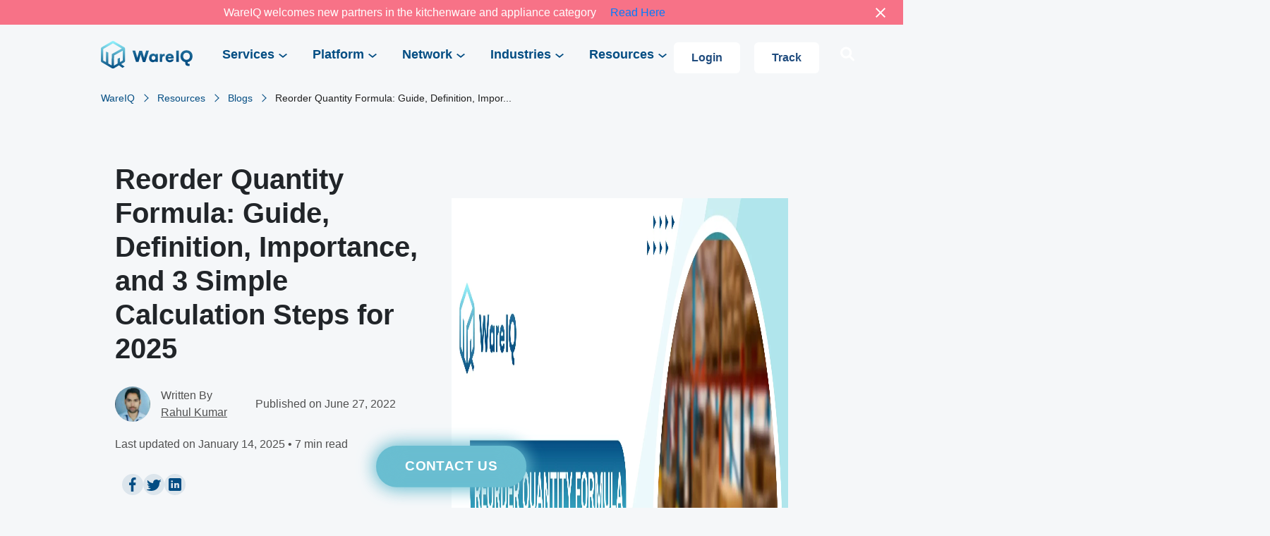

--- FILE ---
content_type: text/html; charset=UTF-8
request_url: https://wareiq.com/resources/blogs/reorder-quantity-formula/
body_size: 59018
content:


<!DOCTYPE html><html lang="en-US" prefix="og: https://ogp.me/ns#"><head><script data-no-optimize="1">var litespeed_docref=sessionStorage.getItem("litespeed_docref");litespeed_docref&&(Object.defineProperty(document,"referrer",{get:function(){return litespeed_docref}}),sessionStorage.removeItem("litespeed_docref"));</script> <meta charset="utf-8" /><link rel="icon" href="https://wareiq-assets.s3.amazonaws.com/WareIQ-ico.png"><meta name="viewport" content="width=device-width, initial-scale=1, shrink-to-fit=no"><meta name="theme-color" content="#034D83" /><link rel="preconnect" href="https://fonts.googleapis.com"><link rel="preconnect" href="https://fonts.gstatic.com" crossorigin><link rel="stylesheet" href="https://maxcdn.bootstrapcdn.com/bootstrap/4.0.0/css/bootstrap.min.css" integrity="sha384-Gn5384xqQ1aoWXA+058RXPxPg6fy4IWvTNh0E263XmFcJlSAwiGgFAW/dAiS6JXm" crossorigin="anonymous"><link rel="stylesheet" href="//cdn.jsdelivr.net/npm/slick-carousel@1.8.1/slick/slick.css" /><link rel="stylesheet" href="https://cdnjs.cloudflare.com/ajax/libs/font-awesome/6.0.0-beta3/css/all.min.css"><link rel="stylesheet" href="https://unpkg.com/swiper/swiper-bundle.min.css" /> <script type="litespeed/javascript">(function(c,l,a,r,i,t,y){c[a]=c[a]||function(){(c[a].q=c[a].q||[]).push(arguments)};t=l.createElement(r);t.async=1;t.src="https://www.clarity.ms/tag/"+i;y=l.getElementsByTagName(r)[0];y.parentNode.insertBefore(t,y)})(window,document,"clarity","script","tr94e3ap52")</script>  <script type="litespeed/javascript" data-src="https://unpkg.com/swiper/swiper-bundle.min.js"></script> <title>Reorder Quantity Formula: Complete Guide for 2025</title><meta name="description" content="The reorder quantity formula helps calculate units needed from suppliers for replenishment. Know how to calculate it in 2025."/><meta name="robots" content="follow, index, max-snippet:-1, max-video-preview:-1, max-image-preview:large"/><link rel="canonical" href="https://wareiq.com/resources/blogs/reorder-quantity-formula/" /><meta property="og:locale" content="en_US" /><meta property="og:type" content="article" /><meta property="og:title" content="Reorder Quantity Formula: Complete Guide for 2025" /><meta property="og:description" content="The reorder quantity formula helps calculate units needed from suppliers for replenishment. Know how to calculate it in 2025." /><meta property="og:url" content="https://wareiq.com/resources/blogs/reorder-quantity-formula/" /><meta property="og:site_name" content="WareIQ" /><meta property="article:publisher" content="https://www.facebook.com/wareiq/" /><meta property="og:updated_time" content="2025-01-14T16:55:43+05:30" /><meta property="og:image" content="https://wareiq-prelogin.s3.ap-south-1.amazonaws.com/wp-content/uploads/2022/06/29130740/Frame-168-1124x480.webp" /><meta property="og:image:secure_url" content="https://wareiq-prelogin.s3.ap-south-1.amazonaws.com/wp-content/uploads/2022/06/29130740/Frame-168-1124x480.webp" /><meta property="og:image:width" content="1124" /><meta property="og:image:height" content="480" /><meta property="og:image:alt" content="reorder quantity formula_featured image" /><meta property="og:image:type" content="image/webp" /><meta property="article:published_time" content="2022-06-27T19:27:26+05:30" /><meta property="article:modified_time" content="2025-01-14T16:55:43+05:30" /><meta name="twitter:card" content="summary_large_image" /><meta name="twitter:title" content="Reorder Quantity Formula: Complete Guide for 2025" /><meta name="twitter:description" content="The reorder quantity formula helps calculate units needed from suppliers for replenishment. Know how to calculate it in 2025." /><meta name="twitter:site" content="@theWareIQ" /><meta name="twitter:creator" content="@theWareIQ" /><meta name="twitter:image" content="https://wareiq-prelogin.s3.ap-south-1.amazonaws.com/wp-content/uploads/2022/06/29130740/Frame-168-1124x480.webp" /> <script type="application/ld+json" class="rank-math-schema">{"@context":"https://schema.org","@graph":[{"@type":"Organization","@id":"https://wareiq.com/#organization","name":"WareIQ","url":"https://wareiq.com","sameAs":["https://www.facebook.com/wareiq/","https://twitter.com/theWareIQ"]},{"@type":"WebSite","@id":"https://wareiq.com/#website","url":"https://wareiq.com","name":"WareIQ","publisher":{"@id":"https://wareiq.com/#organization"},"inLanguage":"en-US"},{"@type":"ImageObject","@id":"https://wareiq-prelogin.s3.ap-south-1.amazonaws.com/wp-content/uploads/2022/06/29130740/Frame-168-scaled.webp","url":"https://wareiq-prelogin.s3.ap-south-1.amazonaws.com/wp-content/uploads/2022/06/29130740/Frame-168-scaled.webp","width":"2560","height":"1094","caption":"reorder quantity formula_featured image","inLanguage":"en-US"},{"@type":"WebPage","@id":"https://wareiq.com/resources/blogs/reorder-quantity-formula/#webpage","url":"https://wareiq.com/resources/blogs/reorder-quantity-formula/","name":"Reorder Quantity Formula: Complete Guide for 2025","datePublished":"2022-06-27T19:27:26+05:30","dateModified":"2025-01-14T16:55:43+05:30","isPartOf":{"@id":"https://wareiq.com/#website"},"primaryImageOfPage":{"@id":"https://wareiq-prelogin.s3.ap-south-1.amazonaws.com/wp-content/uploads/2022/06/29130740/Frame-168-scaled.webp"},"inLanguage":"en-US"},{"@type":"Person","@id":"https://wareiq.com/resources/blogs/reorder-quantity-formula/#author","name":"Ashish","image":{"@type":"ImageObject","@id":"https://wareiq.com/wp-content/litespeed/avatar/bf3a664140c6211afb3c3a229339cf92.jpg?ver=1768509019","url":"https://wareiq.com/wp-content/litespeed/avatar/bf3a664140c6211afb3c3a229339cf92.jpg?ver=1768509019","caption":"Ashish","inLanguage":"en-US"},"worksFor":{"@id":"https://wareiq.com/#organization"}},{"@type":"BlogPosting","headline":"Reorder Quantity Formula: Complete Guide for 2025","keywords":"reorder quantity formula,reorder quantity,reorder quantity calculator,reorder quantity vs reorder level","datePublished":"2022-06-27T19:27:26+05:30","dateModified":"2025-01-14T16:55:43+05:30","author":{"@id":"https://wareiq.com/resources/blogs/reorder-quantity-formula/#author","name":"Ashish"},"publisher":{"@id":"https://wareiq.com/#organization"},"description":"The reorder quantity formula helps calculate units needed from suppliers for replenishment. Know how to calculate it in 2025.","name":"Reorder Quantity Formula: Complete Guide for 2025","@id":"https://wareiq.com/resources/blogs/reorder-quantity-formula/#richSnippet","isPartOf":{"@id":"https://wareiq.com/resources/blogs/reorder-quantity-formula/#webpage"},"image":{"@id":"https://wareiq-prelogin.s3.ap-south-1.amazonaws.com/wp-content/uploads/2022/06/29130740/Frame-168-scaled.webp"},"inLanguage":"en-US","mainEntityOfPage":{"@id":"https://wareiq.com/resources/blogs/reorder-quantity-formula/#webpage"}}]}</script> <link data-optimized="2" rel="stylesheet" href="https://wareiq.com/wp-content/litespeed/css/aee43f7df74ce22155fd8f024685e9e8.css?ver=e433f" /><style id='co-authors-plus-coauthors-style-inline-css' type='text/css'>.wp-block-co-authors-plus-coauthors.is-layout-flow [class*=wp-block-co-authors-plus]{display:inline}</style><style id='co-authors-plus-avatar-style-inline-css' type='text/css'>.wp-block-co-authors-plus-avatar :where(img){height:auto;max-width:100%;vertical-align:bottom}.wp-block-co-authors-plus-coauthors.is-layout-flow .wp-block-co-authors-plus-avatar :where(img){vertical-align:middle}.wp-block-co-authors-plus-avatar:is(.alignleft,.alignright){display:table}.wp-block-co-authors-plus-avatar.aligncenter{display:table;margin-inline:auto}</style><style id='co-authors-plus-image-style-inline-css' type='text/css'>.wp-block-co-authors-plus-image{margin-bottom:0}.wp-block-co-authors-plus-image :where(img){height:auto;max-width:100%;vertical-align:bottom}.wp-block-co-authors-plus-coauthors.is-layout-flow .wp-block-co-authors-plus-image :where(img){vertical-align:middle}.wp-block-co-authors-plus-image:is(.alignfull,.alignwide) :where(img){width:100%}.wp-block-co-authors-plus-image:is(.alignleft,.alignright){display:table}.wp-block-co-authors-plus-image.aligncenter{display:table;margin-inline:auto}</style><style id='classic-theme-styles-inline-css' type='text/css'>/*! This file is auto-generated */
.wp-block-button__link{color:#fff;background-color:#32373c;border-radius:9999px;box-shadow:none;text-decoration:none;padding:calc(.667em + 2px) calc(1.333em + 2px);font-size:1.125em}.wp-block-file__button{background:#32373c;color:#fff;text-decoration:none}</style><style id='global-styles-inline-css' type='text/css'>:root{--wp--preset--aspect-ratio--square: 1;--wp--preset--aspect-ratio--4-3: 4/3;--wp--preset--aspect-ratio--3-4: 3/4;--wp--preset--aspect-ratio--3-2: 3/2;--wp--preset--aspect-ratio--2-3: 2/3;--wp--preset--aspect-ratio--16-9: 16/9;--wp--preset--aspect-ratio--9-16: 9/16;--wp--preset--color--black: #000000;--wp--preset--color--cyan-bluish-gray: #abb8c3;--wp--preset--color--white: #ffffff;--wp--preset--color--pale-pink: #f78da7;--wp--preset--color--vivid-red: #cf2e2e;--wp--preset--color--luminous-vivid-orange: #ff6900;--wp--preset--color--luminous-vivid-amber: #fcb900;--wp--preset--color--light-green-cyan: #7bdcb5;--wp--preset--color--vivid-green-cyan: #00d084;--wp--preset--color--pale-cyan-blue: #8ed1fc;--wp--preset--color--vivid-cyan-blue: #0693e3;--wp--preset--color--vivid-purple: #9b51e0;--wp--preset--gradient--vivid-cyan-blue-to-vivid-purple: linear-gradient(135deg,rgba(6,147,227,1) 0%,rgb(155,81,224) 100%);--wp--preset--gradient--light-green-cyan-to-vivid-green-cyan: linear-gradient(135deg,rgb(122,220,180) 0%,rgb(0,208,130) 100%);--wp--preset--gradient--luminous-vivid-amber-to-luminous-vivid-orange: linear-gradient(135deg,rgba(252,185,0,1) 0%,rgba(255,105,0,1) 100%);--wp--preset--gradient--luminous-vivid-orange-to-vivid-red: linear-gradient(135deg,rgba(255,105,0,1) 0%,rgb(207,46,46) 100%);--wp--preset--gradient--very-light-gray-to-cyan-bluish-gray: linear-gradient(135deg,rgb(238,238,238) 0%,rgb(169,184,195) 100%);--wp--preset--gradient--cool-to-warm-spectrum: linear-gradient(135deg,rgb(74,234,220) 0%,rgb(151,120,209) 20%,rgb(207,42,186) 40%,rgb(238,44,130) 60%,rgb(251,105,98) 80%,rgb(254,248,76) 100%);--wp--preset--gradient--blush-light-purple: linear-gradient(135deg,rgb(255,206,236) 0%,rgb(152,150,240) 100%);--wp--preset--gradient--blush-bordeaux: linear-gradient(135deg,rgb(254,205,165) 0%,rgb(254,45,45) 50%,rgb(107,0,62) 100%);--wp--preset--gradient--luminous-dusk: linear-gradient(135deg,rgb(255,203,112) 0%,rgb(199,81,192) 50%,rgb(65,88,208) 100%);--wp--preset--gradient--pale-ocean: linear-gradient(135deg,rgb(255,245,203) 0%,rgb(182,227,212) 50%,rgb(51,167,181) 100%);--wp--preset--gradient--electric-grass: linear-gradient(135deg,rgb(202,248,128) 0%,rgb(113,206,126) 100%);--wp--preset--gradient--midnight: linear-gradient(135deg,rgb(2,3,129) 0%,rgb(40,116,252) 100%);--wp--preset--font-size--small: 13px;--wp--preset--font-size--medium: 20px;--wp--preset--font-size--large: 36px;--wp--preset--font-size--x-large: 42px;--wp--preset--spacing--20: 0.44rem;--wp--preset--spacing--30: 0.67rem;--wp--preset--spacing--40: 1rem;--wp--preset--spacing--50: 1.5rem;--wp--preset--spacing--60: 2.25rem;--wp--preset--spacing--70: 3.38rem;--wp--preset--spacing--80: 5.06rem;--wp--preset--shadow--natural: 6px 6px 9px rgba(0, 0, 0, 0.2);--wp--preset--shadow--deep: 12px 12px 50px rgba(0, 0, 0, 0.4);--wp--preset--shadow--sharp: 6px 6px 0px rgba(0, 0, 0, 0.2);--wp--preset--shadow--outlined: 6px 6px 0px -3px rgba(255, 255, 255, 1), 6px 6px rgba(0, 0, 0, 1);--wp--preset--shadow--crisp: 6px 6px 0px rgba(0, 0, 0, 1);}:where(.is-layout-flex){gap: 0.5em;}:where(.is-layout-grid){gap: 0.5em;}body .is-layout-flex{display: flex;}.is-layout-flex{flex-wrap: wrap;align-items: center;}.is-layout-flex > :is(*, div){margin: 0;}body .is-layout-grid{display: grid;}.is-layout-grid > :is(*, div){margin: 0;}:where(.wp-block-columns.is-layout-flex){gap: 2em;}:where(.wp-block-columns.is-layout-grid){gap: 2em;}:where(.wp-block-post-template.is-layout-flex){gap: 1.25em;}:where(.wp-block-post-template.is-layout-grid){gap: 1.25em;}.has-black-color{color: var(--wp--preset--color--black) !important;}.has-cyan-bluish-gray-color{color: var(--wp--preset--color--cyan-bluish-gray) !important;}.has-white-color{color: var(--wp--preset--color--white) !important;}.has-pale-pink-color{color: var(--wp--preset--color--pale-pink) !important;}.has-vivid-red-color{color: var(--wp--preset--color--vivid-red) !important;}.has-luminous-vivid-orange-color{color: var(--wp--preset--color--luminous-vivid-orange) !important;}.has-luminous-vivid-amber-color{color: var(--wp--preset--color--luminous-vivid-amber) !important;}.has-light-green-cyan-color{color: var(--wp--preset--color--light-green-cyan) !important;}.has-vivid-green-cyan-color{color: var(--wp--preset--color--vivid-green-cyan) !important;}.has-pale-cyan-blue-color{color: var(--wp--preset--color--pale-cyan-blue) !important;}.has-vivid-cyan-blue-color{color: var(--wp--preset--color--vivid-cyan-blue) !important;}.has-vivid-purple-color{color: var(--wp--preset--color--vivid-purple) !important;}.has-black-background-color{background-color: var(--wp--preset--color--black) !important;}.has-cyan-bluish-gray-background-color{background-color: var(--wp--preset--color--cyan-bluish-gray) !important;}.has-white-background-color{background-color: var(--wp--preset--color--white) !important;}.has-pale-pink-background-color{background-color: var(--wp--preset--color--pale-pink) !important;}.has-vivid-red-background-color{background-color: var(--wp--preset--color--vivid-red) !important;}.has-luminous-vivid-orange-background-color{background-color: var(--wp--preset--color--luminous-vivid-orange) !important;}.has-luminous-vivid-amber-background-color{background-color: var(--wp--preset--color--luminous-vivid-amber) !important;}.has-light-green-cyan-background-color{background-color: var(--wp--preset--color--light-green-cyan) !important;}.has-vivid-green-cyan-background-color{background-color: var(--wp--preset--color--vivid-green-cyan) !important;}.has-pale-cyan-blue-background-color{background-color: var(--wp--preset--color--pale-cyan-blue) !important;}.has-vivid-cyan-blue-background-color{background-color: var(--wp--preset--color--vivid-cyan-blue) !important;}.has-vivid-purple-background-color{background-color: var(--wp--preset--color--vivid-purple) !important;}.has-black-border-color{border-color: var(--wp--preset--color--black) !important;}.has-cyan-bluish-gray-border-color{border-color: var(--wp--preset--color--cyan-bluish-gray) !important;}.has-white-border-color{border-color: var(--wp--preset--color--white) !important;}.has-pale-pink-border-color{border-color: var(--wp--preset--color--pale-pink) !important;}.has-vivid-red-border-color{border-color: var(--wp--preset--color--vivid-red) !important;}.has-luminous-vivid-orange-border-color{border-color: var(--wp--preset--color--luminous-vivid-orange) !important;}.has-luminous-vivid-amber-border-color{border-color: var(--wp--preset--color--luminous-vivid-amber) !important;}.has-light-green-cyan-border-color{border-color: var(--wp--preset--color--light-green-cyan) !important;}.has-vivid-green-cyan-border-color{border-color: var(--wp--preset--color--vivid-green-cyan) !important;}.has-pale-cyan-blue-border-color{border-color: var(--wp--preset--color--pale-cyan-blue) !important;}.has-vivid-cyan-blue-border-color{border-color: var(--wp--preset--color--vivid-cyan-blue) !important;}.has-vivid-purple-border-color{border-color: var(--wp--preset--color--vivid-purple) !important;}.has-vivid-cyan-blue-to-vivid-purple-gradient-background{background: var(--wp--preset--gradient--vivid-cyan-blue-to-vivid-purple) !important;}.has-light-green-cyan-to-vivid-green-cyan-gradient-background{background: var(--wp--preset--gradient--light-green-cyan-to-vivid-green-cyan) !important;}.has-luminous-vivid-amber-to-luminous-vivid-orange-gradient-background{background: var(--wp--preset--gradient--luminous-vivid-amber-to-luminous-vivid-orange) !important;}.has-luminous-vivid-orange-to-vivid-red-gradient-background{background: var(--wp--preset--gradient--luminous-vivid-orange-to-vivid-red) !important;}.has-very-light-gray-to-cyan-bluish-gray-gradient-background{background: var(--wp--preset--gradient--very-light-gray-to-cyan-bluish-gray) !important;}.has-cool-to-warm-spectrum-gradient-background{background: var(--wp--preset--gradient--cool-to-warm-spectrum) !important;}.has-blush-light-purple-gradient-background{background: var(--wp--preset--gradient--blush-light-purple) !important;}.has-blush-bordeaux-gradient-background{background: var(--wp--preset--gradient--blush-bordeaux) !important;}.has-luminous-dusk-gradient-background{background: var(--wp--preset--gradient--luminous-dusk) !important;}.has-pale-ocean-gradient-background{background: var(--wp--preset--gradient--pale-ocean) !important;}.has-electric-grass-gradient-background{background: var(--wp--preset--gradient--electric-grass) !important;}.has-midnight-gradient-background{background: var(--wp--preset--gradient--midnight) !important;}.has-small-font-size{font-size: var(--wp--preset--font-size--small) !important;}.has-medium-font-size{font-size: var(--wp--preset--font-size--medium) !important;}.has-large-font-size{font-size: var(--wp--preset--font-size--large) !important;}.has-x-large-font-size{font-size: var(--wp--preset--font-size--x-large) !important;}
:where(.wp-block-post-template.is-layout-flex){gap: 1.25em;}:where(.wp-block-post-template.is-layout-grid){gap: 1.25em;}
:where(.wp-block-columns.is-layout-flex){gap: 2em;}:where(.wp-block-columns.is-layout-grid){gap: 2em;}
:root :where(.wp-block-pullquote){font-size: 1.5em;line-height: 1.6;}</style><style id='easy-notification-bar-inline-css' type='text/css'>.easy-notification-bar-is-disabled .easy-notification-bar{display:none!important;}.easy-notification-bar{background:#ffffff;color:#1e73be;}</style> <script id="easy-notification-bar-inline-js-after" type="litespeed/javascript">(function(){const html=document.querySelector('html');if('undefined'!==typeof localStorage&&'yes'===localStorage.getItem('easy_notification_bar_is_hidden_1764187348')){html.classList.add('easy-notification-bar-is-disabled')}else{html.classList.add('has-easy-notification-bar')}const script=document.querySelector('#easy-notification-bar-inline-js-after');if(script){script.remove()}}())</script> <script type="litespeed/javascript" data-src="https://wareiq.com/wp-includes/js/jquery/jquery.min.js" id="jquery-core-js"></script> <link rel="EditURI" type="application/rsd+xml" title="RSD" href="https://wareiq.com/xmlrpc.php?rsd" /><meta name="generator" content="WordPress 6.6.4" /><link rel='shortlink' href='https://wareiq.com/?p=3128' /><link rel="alternate" title="oEmbed (JSON)" type="application/json+oembed" href="https://wareiq.com/wp-json/oembed/1.0/embed?url=https%3A%2F%2Fwareiq.com%2Fresources%2Fblogs%2Freorder-quantity-formula%2F" /><link rel="alternate" title="oEmbed (XML)" type="text/xml+oembed" href="https://wareiq.com/wp-json/oembed/1.0/embed?url=https%3A%2F%2Fwareiq.com%2Fresources%2Fblogs%2Freorder-quantity-formula%2F&#038;format=xml" /> <script type="litespeed/javascript">(function(ss,ex){window.ldfdr=window.ldfdr||function(){(ldfdr._q=ldfdr._q||[]).push([].slice.call(arguments))};(function(d,s){fs=d.getElementsByTagName(s)[0];function ce(src){var cs=d.createElement(s);cs.src=src;cs.async=1;fs.parentNode.insertBefore(cs,fs)};ce('https://sc.lfeeder.com/lftracker_v1_'+ss+(ex?'_'+ex:'')+'.js')})(document,'script')})('Xbp1oaEmZLkaEdVj')</script> <script type="litespeed/javascript" data-src="https://sdk.flowpoint.ai?apiKey=t_79f8f904f94ee57e19c14258f15662c1&clientId=xEaMqF5xxKuOzBoMFZxpqXeTO0Incu"></script><style class="wpcode-css-snippet">@media only screen and (min-width: 600px) {
  .container-fluid {
      max-width: 80vw;
  }
  .blog-detail-image {
    display: flex;
	}
	span.dot-separator {
    margin: 0 20px;
}
  .post-categories-section .post-categories-container .post-categories-list {
      display: -webkit-box; /* Safari 6.1+ */
      display: -ms-flexbox; /* IE 10 */
      display: flex;
      margin: 0;
      align-items: flex-start;
  }

  .blog-detail-image.image-mask.desktop-cover-image {
      width: 50%;
      float: right;
      position: relative; /* Ensure Safari handles floating and width better */
      max-width: 100%;
      object-fit: cover; /* Ensures image fits within the container */
  }
	
  .blog-details-content-container {
      display: -webkit-inline-box; /* Safari fix */
      display: -webkit-inline-flex; /* Safari fix */
      display: inline-flex;
  }
}

.home-page .home-inventorylogiq-section {
    display: none;
}
.home-page .home-client-testimonial-section .client-logo img {
    width: 150px!important;
}
.testimonials-container .profile {
    justify-content: flex-start!important;
}
.blog-detail-image .desktop-cover-image {
    background-repeat: no-repeat;
}

@media only screen and (max-width: 768px) {
  /* For mobile phones: */
  .blog-detail-container { 
    display: inline !important;
  }
	.blog-detail-content
	{
		width: 100%;
    max-width: 100% !important;
	}
	.blog-detail-image
	{
		width: 100%;
    max-width: 100% !important;
	}
}</style><script type="litespeed/javascript">function initApollo(){var n=Math.random().toString(36).substring(7),o=document.createElement("script");o.src="https://assets.apollo.io/micro/website-tracker/tracker.iife.js?nocache="+n,o.async=!0,o.defer=!0,o.onload=function(){window.trackingFunctions.onLoad({appId:"66332d19c9d9e401c77489c6"})},document.head.appendChild(o)}initApollo()</script><style id="uagb-style-conditional-extension">@media (min-width: 1025px){body .uag-hide-desktop.uagb-google-map__wrap,body .uag-hide-desktop{display:none !important}}@media (min-width: 768px) and (max-width: 1024px){body .uag-hide-tab.uagb-google-map__wrap,body .uag-hide-tab{display:none !important}}@media (max-width: 767px){body .uag-hide-mob.uagb-google-map__wrap,body .uag-hide-mob{display:none !important}}</style><link rel="icon" href="https://wareiq-prelogin.s3.ap-south-1.amazonaws.com/wp-content/uploads/2024/05/28144452/cropped-WareIQ-Favicon-32x32.png" sizes="32x32" /><link rel="icon" href="https://wareiq-prelogin.s3.ap-south-1.amazonaws.com/wp-content/uploads/2024/05/28144452/cropped-WareIQ-Favicon-192x192.png" sizes="192x192" /><link rel="apple-touch-icon" href="https://wareiq-prelogin.s3.ap-south-1.amazonaws.com/wp-content/uploads/2024/05/28144452/cropped-WareIQ-Favicon-180x180.png" /><meta name="msapplication-TileImage" content="https://wareiq-prelogin.s3.ap-south-1.amazonaws.com/wp-content/uploads/2024/05/28144452/cropped-WareIQ-Favicon-270x270.png" /><style type="text/css" id="wp-custom-css">.easy-notification-bar{
    padding: 2px;
}
.easy-notification-bar-button :is(a,a:hover,a:visited,a:focus) {
    background: rgb(32 76 126);
	border-radius:6px;
}
.easy-notification-bar {
    padding-left: 0px !important;
    padding-right: 0px !important;
}
.easy-notification-bar {
    background: #f77287;
    color: #ffffff;
}
.enb-system-font {
    font-family: 'Titillium Web', sans-serif !important;
}
.blog-detail-image {
    height: 370px!important;
}

.search-toggle {
    font-size: 20px;
    color: #fff;
    cursor: pointer;
    margin-left: 20px;
    text-decoration: none;
}

.search-toggle:hover {
    color: #0073aa; /* Hover color for search icon */
}


.header-search-form {
  
    position: absolute;
    top: 50px; /* Adjust as per your header height */
    right: 20px;
    background: #fff;
    padding: 10px;
    border: 1px solid #ddd;
    z-index: 1000;
	width:289px;
}

.header-search-form input[type="text"] {
    padding: 8px;
    width: 200px;
}

.header-search-form input[type="submit"] {
    padding: 9px 15px;
    background-color: #074d83;
    color: white;
    border: none;
    cursor: pointer;
}

.header-search-form input[type="submit"]:hover {
    background-color: #005177;
}

.header_search_mobile
{
	display: flex;
    gap: 17px;
}

.blog-detail-date
{
	margin-top:20px;
}

@media only screen and (max-width: 768px) {
    .blog-detail-image {
        width: 100%;
        height:auto!important;
    }
}

.floating-button {
    position: fixed;
    left: 50%;          /* Center horizontally */
    transform: translateX(-50%); /* Offset by half the button's width */
    bottom: 20px;
    background-color: #074d83;
    color: white;
    border: none;
    padding: 15px 20px;
    border-radius: 5px;
    cursor: pointer;
    font-size: 16px;
    box-shadow: 0 4px 8px rgba(0, 0, 0, 0.2);
    transition: background-color 0.3s ease;
    z-index: 999;
	    width: 200px;
}

/* .page-id-23108 #pum-16985
{
	display:none !important;
} */


/* Main FAQ container */
.uagb-faq__outer-wrap {
    max-width: 1140px;
    margin: 0 auto;
    padding: 20px;
}

/* FAQ title */
.faq-title {
    text-align: center;
    color: #0051A1;
    font-size: 36px;
    margin-bottom: 40px;
    font-weight: 600;
}

/* Individual FAQ item */
.uagb-faq-child__outer-wrap {
  background: #fff;
    text-align: left;
    cursor: pointer;
    padding: 15px;
    transition: background-color 0.3s ease, color 0.3s ease;
    position: relative;
}

.uagb-faq-child__outer-wrap:hover {
    box-shadow: 0 4px 8px rgba(0, 0, 0, 0.1);
}

/* Question button */
.uagb-faq-questions-button {
    padding: 20px;
    cursor: pointer;
    display: flex;
    align-items: center;
    background: #fff;
    border-radius: 8px;
}

/* Question text */
.uagb-question {
    color: #333;
    font-size: 16px;
    margin-left: 15px;
    flex: 1;
}

/* Icon styles */
.uagb-faq-icon-wrap {
    width: 20px;
    height: 20px;
    display: inline-flex;
    align-items: center;
    justify-content: center;
}

.uagb-faq-icon-wrap svg {
    width: 14px;
    height: 14px;
    fill: #0051A1;
}

/* Hide inactive icon by default */
.uagb-icon-active {
    display: none;
}

/* Show active icon when FAQ is open */
.uagb-faq-item-active .uagb-icon {
    display: none;
}

.uagb-faq-item-active .uagb-icon-active {
    display: inline-flex;
}

/* Answer content */
.uagb-faq-content {
    padding: 0 20px 20px;
    color: #666;
    font-size: 15px;
    line-height: 1.6;
    display: none;
}

.uagb-faq-item-active .uagb-faq-content {
    display: block;
}

/* Page background */
body {
    background-color: #F5F7F9;
}

/* Responsive styles */
@media (max-width: 768px) {
    .uagb-faq__outer-wrap {
        padding: 15px;
    }
    
    .faq-title {
        font-size: 28px;
        margin-bottom: 30px;
    }
    
    .uagb-question {
        font-size: 15px;
    }
}

/* Add this class to your FAQ title div */
.faqs-heading {
    text-align: center;
    padding: 40px 0;
}

.faqs-heading h1 {
    color: #0051A1;
    font-size: 36px;
    font-weight: 600;
    margin: 0;
}</style> <script type="litespeed/javascript">(function(w,d,s,l,i){w[l]=w[l]||[];w[l].push({'gtm.start':new Date().getTime(),event:'gtm.js'});var f=d.getElementsByTagName(s)[0],j=d.createElement(s),dl=l!='dataLayer'?'&l='+l:'';j.async=!0;j.src='https://www.googletagmanager.com/gtm.js?id='+i+dl;f.parentNode.insertBefore(j,f)})(window,document,'script','dataLayer','GTM-N8N3HF5')</script>  <script type="litespeed/javascript" data-src="https://www.googletagmanager.com/gtag/js?id=G-WQ8D7PGR1B"></script> <script type="litespeed/javascript">window.dataLayer=window.dataLayer||[];function gtag(){dataLayer.push(arguments)}
gtag('js',new Date());gtag('config','G-WQ8D7PGR1B');gtag('config','UA-181202468-3')</script> <script type="litespeed/javascript">function createFcn(nm){(window.freshsales)[nm]=function(){(window.freshsales).push([nm].concat(Array.prototype.slice.call(arguments,0)))}}(function(url,appToken,formCapture){window.freshsales=window.freshsales||[];if(window.freshsales.length==0){list='init identify trackPageView trackEvent set'.split(' ');for(var i=0;i<list.length;i++){var nm=list[i];createFcn(nm)}
var t=document.createElement('script');t.async=1;t.src='https://assets.freshsales.io/assets/analytics.js';var ft=document.getElementsByTagName('script')[0];ft.parentNode.insertBefore(t,ft);freshsales.init('https://wareiq.freshsales.io','2aad03a9289e0003280c426196dfd039ec61f05d0958583882376de8893b0490',!0)}})()</script> <style>/* Desktop menu alignment - only applies above 992px */
@media (min-width: 992px) {
  .navbar-collapse {
    justify-content: flex-start !important;
    margin-left: 2rem;
  }
  
  .navbar-nav {
    margin-right: auto;
  }
}

/* Fixed Contact Us Button - applies to both mobile and desktop */
.nav-contact-us-item {
  display: none !important; /* Hide the original contact us in nav */
}

/* Create new fixed contact us button */

	.white-btn {
    display: inline-block;
    padding: 15px 25px;
    font-size: 16px;
    border: none;
    background: #ffffff;
    color: #204c7e;
    font-weight: 600;
    cursor: pointer;
    border-radius: 6px;
    outline: none !important;
    transition: 0.25sease all;
    text-decoration: none !important;
	}
	@media only screen and (max-width: 600px) {
	.hidden{
		display:none!important;
	}
			.white-btn {
    padding: 10px 25px !important;
    margin: 0px 10px 0px 10px !important;
}
		.fixed-contact-btn {
    padding: 10px 45px!important;
		}
	}
	
		@media only screen and (min-width: 600px) {
			.header.header-sticky .nav-item.dropdown > .dropdown-menu.solution-dropdown-menu.show, .header.header-sticky .nav-item.dropdown:hover > .dropdown-menu.solution-dropdown-menu {
    left: 0px!important;
}
			.white-btn {
    padding: 10px 25px !important;
    margin: 10px 10px 0px 10px !important;
}
	}
	
	
.fixed-contact-btn {
    position: fixed;
    bottom: 30px;
    left: 50%;
    transform: translateX(-50%);
    z-index: 999;
    padding: 15px 40px;
    font-size: 18px;
    font-weight: bold;
    color: #ffffff;
    background-color: #6abed1;
    border: none;
    border-radius: 50px;
    cursor: pointer;
    text-transform: uppercase;
    letter-spacing: 1px;
    animation: pulseBottom 2.5s infinite;
    box-shadow: 0 0 15px #6abed1;
    transition: all 0.3s ease;
}

@keyframes pulseBottom {
    0% {
        transform: translateX(-50%) scale(1);
        box-shadow: 0 0 15px #6abed1;
    }
    50% {
        transform: translateX(-50%) scale(1.03);
        box-shadow: 0 0 25px #6abed1;
    }
    100% {
        transform: translateX(-50%) scale(1);
        box-shadow: 0 0 15px #6abed1;
    }
}

.fixed-contact-btn::before {
    content: '';
    position: absolute;
    top: 0;
    left: 0;
    right: 0;
    bottom: 0;
    border-radius: 50px;
    background: #6abed1;
    z-index: -1;
    opacity: 0.4;
    filter: blur(8px);
    animation: glow 2.5s infinite;
}

@keyframes glow {
    0% {
        filter: blur(8px);
        opacity: 0.4;
    }
    50% {
        filter: blur(12px);
        opacity: 0.5;
    }
    100% {
        filter: blur(8px);
        opacity: 0.4;
    }
}

.fixed-contact-btn:hover {
    background-color: #034d83;
    box-shadow: 0 0 20px #034d83;
    transform: translateX(-50%) translateY(-2px);
	color:#fff;
}

/* Mobile responsiveness */
@media screen and (max-width: 768px) {
    .fixed-contact-btn {
        padding: 12px 30px;
        font-size: 16px;
        bottom: 20px;
    }
}</style></head><body class="blog-template-default single single-blog postid-3128"> <script type="litespeed/javascript">_linkedin_partner_id="3890116";window._linkedin_data_partner_ids=window._linkedin_data_partner_ids||[];window._linkedin_data_partner_ids.push(_linkedin_partner_id)</script><script type="litespeed/javascript">(function(l){if(!l){window.lintrk=function(a,b){window.lintrk.q.push([a,b])};window.lintrk.q=[]}
var s=document.getElementsByTagName("script")[0];var b=document.createElement("script");b.type="text/javascript";b.async=!0;b.src="https://snap.licdn.com/li.lms-analytics/insight.min.js";s.parentNode.insertBefore(b,s)})(window.lintrk)</script> <noscript>
<img height="1" width="1" style="display:none;" alt="" src="https://px.ads.linkedin.com/collect/?pid=3890116&fmt=gif" />
</noscript><div class="easy-notification-bar easy-notification-bar--align_center easy-notification-bar--button_right easy-notification-bar--collapsible easy-notification-bar--has_close_icon"><div class="easy-notification-bar-container enb-system-font"><div class="easy-notification-bar-message">WareIQ welcomes new partners in the kitchenware and appliance category</div><div class="easy-notification-bar-button">
<a class="easy-notification-bar-button__link" href="https://wareiq.com/resources/blogs/wareiq-becomes-the-preferred-fulfillment-partner-for-kitchenware-and-appliance-brands-in-india/" rel="nofollow noopener" target="_blank">Read Here</a></div></div>
<a class="easy-notification-bar__close" href="#" aria-label="Close notification" data-easy-notification-bar-close><svg width="24px" height="24px" xmlns="http://www.w3.org/2000/svg" viewBox="0 0 24 24" fill="currentColor"><path d="M0 0h24v24H0V0z" fill="none"/><path d="M19 6.41L17.59 5 12 10.59 6.41 5 5 6.41 10.59 12 5 17.59 6.41 19 12 13.41 17.59 19 19 17.59 13.41 12 19 6.41z"/></svg></a></div>
<noscript><iframe data-lazyloaded="1" src="about:blank" data-litespeed-src="https://www.googletagmanager.com/ns.html?id=GTM-N8N3HF5" height="0" width="0"
style="display:none;visibility:hidden"></iframe></noscript><header class="header" id="header"><div class="container-fluid header-container-fluid"><nav class="navbar navbar-expand-lg">
<a class="navbar-brand navbar-brand--logo header-logo" href="https://wareiq.com"><img data-lazyloaded="1" src="[data-uri]" data-src="https://wareiq.com/wp-content/themes/wareiq/images/WareIQLogo.svg" alt="WareIQ" /></a>
<a class="navbar-brand navbar-brand--logo sticky-header-logo" href="https://wareiq.com" style="display: none"><img data-lazyloaded="1" src="[data-uri]" data-src="https://wareiq.com/wp-content/themes/wareiq/images/WareIQLogo.svg" alt="WareIQ" /></a><div class="mobile-header-items"><div class="nav-item mobile-ribbon-contact-btn" style="display: none"><div class="header_search_mobile"><div class="header_search" style="margin-top:6px;">
<a href="#" class="search-toggle"><i class="fas fa-search"></i></a><div class="header-search-form" style="display: none;"><form role="search" method="get" id="searchform" action="https://wareiq.com/">
<input type="text" name="s" placeholder="Search..." required>
<input type="submit" value="Search"></form></div></div>
<a class="btn nav-link hidden" href="https://wareiq.com/contact-us/?step=submitForm&utm_campaign=Contactus&utm_medium=topbar_contact_us_button&utm_source=Blog_reorder-quantity-formula">Contact Us</a></div>
<a href="https://wareiq.com/contact-us" class="fixed-contact-btn">Contact Us</a></div>
<button class="navbar-toggler" type="button" data-toggle="collapse" data-target="#navbarNav" aria-controls="navbarNav" aria-expanded="false" aria-label="Toggle navigation">
<span class="navbar-toggler-icon"></span>
</button></div><div class="collapse navbar-collapse justify-content-end" id="navbarNav"><ul class="navbar-nav"><li class="nav-item dropdown"><div class="nav-link" type="button" id="dropdownSolutionsButton" data-toggle="dropdown" aria-haspopup="true" aria-expanded="false">Services</div><div class="dropdown-menu solution-dropdown-menu" aria-labelledby="dropdownSolutionsButton"><div class="solution-category-container"><div class="solution-category-links-list">
<a href="https://wareiq.com/fulfillment-services" class="header-dropdown-item"><div class="dropdown-item-left"><div class="dropdown-item-img">
<img data-lazyloaded="1" src="[data-uri]" width="54" height="54" data-src="https://wareiq.com/wp-content/uploads/2025/02/image-2025-02-21T031246.394-1.png" alt="Shipping" loading="lazy"/></div></div><div class="dropdown-item-right"><div class="dropdown-item-title">
<span>D2C & Marketplace Fulfillment</span>
<span class="dropdown-arrow"></span></div><div class="dropdown-item-desc">Fulfillment for multiple channels including your website, Amazon, Flipkart, Myntra, Meesho, Ajio, Jiomart, etc.</div></div>
</a>
<a href="https://wareiq.com/returns-qc-and-marketplace-claims-management-solution/" class="header-dropdown-item"><div class="dropdown-item-left"><div class="dropdown-item-img">
<img data-lazyloaded="1" src="[data-uri]" data-src="https://wareiq.com/wp-content/themes/wareiq/images/header-icons/return-icon.svg" alt="Amazon FBA Preparation" loading="lazy"/></div></div><div class="dropdown-item-right"><div class="dropdown-item-title">
<span>Returns Management & Claims Filing</span>
<span class="dropdown-arrow"></span></div><div class="dropdown-item-desc">Manage returns & marketplace claims seamlessly with our tech-enabled returns management solution</div></div>
</a>
<a href="https://wareiq.com/fulfillment-services/quick-commerce-fulfillment-service/" class="header-dropdown-item"><div class="dropdown-item-left"><div class="dropdown-item-img">
<img data-lazyloaded="1" src="[data-uri]" data-src="https://wareiq.com/wp-content/themes/wareiq/images/header-icons/move-stock.svg" alt="Packaging and Order Customization" loading="lazy"/></div></div><div class="dropdown-item-right"><div class="dropdown-item-title">
<span>Quick Commerce Fulfillment</span>
<span class="dropdown-arrow"></span></div><div class="dropdown-item-desc">Regionally place your inventory to fulfill purchase orders from Blinkit, Zepto, and Swiggy Instamart with a fully compliant solution</div></div>
</a>
<a href="https://wareiq.com/seller-on-record" class="header-dropdown-item"><div class="dropdown-item-left"><div class="dropdown-item-img">
<img data-lazyloaded="1" src="[data-uri]" data-src="https://wareiq.com/wp-content/themes/wareiq/images/header-icons/sor.svg" alt="Seller on Record" loading="lazy"/></div></div><div class="dropdown-item-right"><div class="dropdown-item-title">
<span>Seller on Record</span>
<span class="dropdown-arrow"></span></div><div class="dropdown-item-desc">Sell More, Sell Everywhere with 100% Compliance</div></div>
</a>
<a href="https://wareiq.com/fulfillment-services/b2b-fulfillment/" class="header-dropdown-item"><div class="dropdown-item-left"><div class="dropdown-item-img">
<img data-lazyloaded="1" src="[data-uri]" data-src="https://wareiq.com/wp-content/themes/wareiq/images/header-icons/b2b.svg" alt="B2B Fulfillment" loading="lazy"/></div></div><div class="dropdown-item-right"><div class="dropdown-item-title">
<span>B2B Fulfillment</span>
<span class="dropdown-arrow"></span></div><div class="dropdown-item-desc">Simplify your retail fulfillment strategy with our B2B fulfillment capabilities</div></div>
</a>
<a href="https://wareiq.com/apob" class="header-dropdown-item"><div class="dropdown-item-left"><div class="dropdown-item-img">
<img data-lazyloaded="1" src="[data-uri]" data-src="https://wareiq.com/wp-content/themes/wareiq/images/header-icons/b2b.svg" alt="B2B Fulfillment" loading="lazy"/></div></div><div class="dropdown-item-right"><div class="dropdown-item-title">
<span>APOB/PPOB/VPOB</span>
<span class="dropdown-arrow"></span></div><div class="dropdown-item-desc">Using a virtual office for GST registration in Bengaluru offers several advantages, including enhanced sales and product visibility.</div></div>
</a>
<a href="https://wareiq.com/appointment-based-deliveries" class="header-dropdown-item"><div class="dropdown-item-left"><div class="dropdown-item-img">
<img data-lazyloaded="1" src="[data-uri]" data-src="https://wareiq.com/wp-content/themes/wareiq/images/header-icons/b2b.svg" alt="B2B Fulfillment" loading="lazy"/></div></div><div class="dropdown-item-right"><div class="dropdown-item-title">
<span>Appointment-based Deliveries for Marketplaces</span>
<span class="dropdown-arrow"></span></div><div class="dropdown-item-desc">we specialize in appointment-based deliveries designed to ensure seamless transportation of your Purchase Order (PO) based shipments to leading marketplaces</div></div>
</a></div></div></div></li><li class="nav-item dropdown"><div class="nav-link" type="button" id="dropdownSolutionsButton" data-toggle="dropdown" aria-haspopup="true" aria-expanded="false">Platform</div><div class="dropdown-menu solution-dropdown-menu" aria-labelledby="dropdownSolutionsButton"><div class="solution-category-container"><div class="solution-category-links-list">
<a href="https://wareiq.com/shipping" class="header-dropdown-item"><div class="dropdown-item-left"><div class="dropdown-item-img">
<img data-lazyloaded="1" src="[data-uri]" data-src="https://wareiq.com/wp-content/themes/wareiq/images/header-icons/platform.svg" alt="Platform" loading="lazy"/></div></div><div class="dropdown-item-right"><div class="dropdown-item-title">
<span>WareIQ Shipping</span>
<span class="dropdown-arrow"></span></div><div class="dropdown-item-desc">A modern multi carrier shipping solution built for D2C brands to reduce NDRs and RTOs</div></div>
</a>
<a href="https://inventorylogiq.com/" class="header-dropdown-item"><div class="dropdown-item-left"><div class="dropdown-item-img">
<img data-lazyloaded="1" src="[data-uri]" data-src="https://wareiq.com/wp-content/themes/wareiq/images/header-icons/group-icon.svg" alt="Amazon FBA Preparation" loading="lazy"/></div></div><div class="dropdown-item-right"><div class="dropdown-item-title">
<span>Inventory LogIQ - AI Inventory Planning</span>
<span class="dropdown-arrow"></span></div><div class="dropdown-item-desc">AI-led Multi-channel, Multi-warehouse Inventory Planning for Modern eCommerce Brands</div></div>
</a>
<a href="https://wareiq.com/multi-vendor/" class="header-dropdown-item"><div class="dropdown-item-left"><div class="dropdown-item-img">
<img data-lazyloaded="1" src="[data-uri]" data-src="https://wareiq.com/wp-content/themes/wareiq/images/header-icons/drop-shipping.svg" alt="All Fulfillment Services" loading="lazy"/></div></div><div class="dropdown-item-right"><div class="dropdown-item-title">
<span>Multi-vendor Marketplace Platform</span>
<span class="dropdown-arrow"></span></div><div class="dropdown-item-desc">Amazon-Like Seller Panel for Multi-vendor marketplaces with end-to-end logistics and transaction management capabilities</div></div>
</a>
<a href="https://wareiq.com/integrations/" class="header-dropdown-item"><div class="dropdown-item-left"><div class="dropdown-item-img">
<img data-lazyloaded="1" src="[data-uri]" data-src="https://wareiq.com/wp-content/themes/wareiq/images/header-icons/connect-icon.svg" alt="Flipkart Preparation" loading="lazy"/></div></div><div class="dropdown-item-right"><div class="dropdown-item-title">
<span>Integrations</span>
<span class="dropdown-arrow"></span></div><div class="dropdown-item-desc">Take a look at the D2C Platforms, Marketplaces, OMS, WMS, ERP, and Couriers our platform integrates with</div></div>
</a>
<a href="https://wareiq.com/app-store" class="header-dropdown-item"><div class="dropdown-item-left"><div class="dropdown-item-img">
<img data-lazyloaded="1" src="[data-uri]" data-src="https://wareiq.com/wp-content/themes/wareiq/images/header-icons/app-store.svg" alt="App Store" loading="lazy"/></div></div><div class="dropdown-item-right"><div class="dropdown-item-title">
<span>App Store</span>
<span class="dropdown-arrow"></span></div><div class="dropdown-item-desc">Supercharge your supply chain with our productivity applications</div></div>
</a></div></div></div></li><li class="nav-item dropdown"><div class="nav-link" type="button" id="dropdownFulfillmentButton" data-toggle="dropdown" aria-haspopup="true" aria-expanded="false">Network</div><div class="dropdown-menu fulfillment-dropdown-menu" aria-labelledby="dropdownFulfillmentButton">
<a href="https://wareiq.com/fulfillment-network/ecommerce-warehouses-in-bengaluru" class="header-dropdown-item"><div class="dropdown-item-right"><div class="dropdown-item-title">
<span>Fulfillment Center in Bangalore</span>
<span class="dropdown-arrow"></span></div></div>
</a>
<a href="https://wareiq.com/fulfillment-network/ecommerce-warehouses-in-chennai" class="header-dropdown-item"><div class="dropdown-item-right"><div class="dropdown-item-title">
<span>Fulfillment Center in Chennai</span>
<span class="dropdown-arrow"></span></div></div>
</a>
<a href="https://wareiq.com/fulfillment-network/ecommerce-warehouses-in-delhi-ncr" class="header-dropdown-item"><div class="dropdown-item-right"><div class="dropdown-item-title">
<span>Fulfillment Center in Delhi</span>
<span class="dropdown-arrow"></span></div></div>
</a>
<a href="https://wareiq.com/fulfillment-network/ecommerce-warehouses-in-mumbai" class="header-dropdown-item"><div class="dropdown-item-right"><div class="dropdown-item-title">
<span>Fulfillment Center in Mumbai</span>
<span class="dropdown-arrow"></span></div></div>
</a>
<a href="https://wareiq.com/fulfillment-network/ecommerce-warehouses-in-kolkata" class="header-dropdown-item"><div class="dropdown-item-right"><div class="dropdown-item-title">
<span>Fulfillment Center in Kolkata</span>
<span class="dropdown-arrow"></span></div></div>
</a>
<a href="https://wareiq.com/fulfillment-network/ecommerce-warehouses-in-ahmedabad" class="header-dropdown-item"><div class="dropdown-item-right"><div class="dropdown-item-title">
<span>Fulfillment Center in Ahmedabad</span>
<span class="dropdown-arrow"></span></div></div>
</a>
<a href="https://wareiq.com/fulfillment-network/ecommerce-warehouses-in-hyderabad" class="header-dropdown-item"><div class="dropdown-item-right"><div class="dropdown-item-title">
<span>Fulfillment Center in Hyderabad</span>
<span class="dropdown-arrow"></span></div></div>
</a>
<a href="https://wareiq.com/fulfillment-network" class="header-dropdown-item"><div class="dropdown-item-right"><div class="dropdown-item-title">
<span>All Fulfillment Centers</span>
<span class="dropdown-arrow"></span></div></div>
</a></div></li><li class="nav-item dropdown"><div class="nav-link" type="button" id="dropdownSolutionsButton" data-toggle="dropdown" aria-haspopup="true" aria-expanded="false">Industries</div><div class="dropdown-menu solution-dropdown-menu" aria-labelledby="dropdownSolutionsButton"><div class="solution-category-container no-border">
<a href="https://wareiq.com/clients"><div class="solution-category-title">Client Spotlight</div>
</a><hr /><div class="solution-category-links-list">
<a href="https://wareiq.com/beauty-cosmetics-fulfillment-warehousing" class="header-dropdown-item"><div class="dropdown-item-left"><div class="dropdown-item-img">
<img data-lazyloaded="1" src="[data-uri]" data-src="https://wareiq.com/wp-content/themes/wareiq/images/header-icons/beauty-category.svg" alt="Beauty" loading="lazy"/></div></div><div class="dropdown-item-right"><div class="dropdown-item-title">
<span>Beauty, Personal Care and Cosmetics</span>
<span class="dropdown-arrow"></span></div><div class="dropdown-item-desc">Scale beauty, cosmetics and personal care brands with our fulfillment capabilities tailor made for the category</div></div>
</a>
<a href="https://wareiq.com/fashion-apparel-fulfillment-warehousing" class="header-dropdown-item"><div class="dropdown-item-left"><div class="dropdown-item-img">
<img data-lazyloaded="1" src="[data-uri]" data-src="https://wareiq.com/wp-content/themes/wareiq/images/header-icons/fashion-category.svg" alt="Fashion" loading="lazy"/></div></div><div class="dropdown-item-right"><div class="dropdown-item-title">
<span>Fashion, Lifestyle Accessories and Apparel</span>
<span class="dropdown-arrow"></span></div><div class="dropdown-item-desc">Explore our fulfillment solution for fashion & lifestyle brands for the fastest delivery, reduced RTOs & returns management</div></div>
</a>
<a href="https://wareiq.com/electrical-appliances-electronics-fulfillment-warehousing" class="header-dropdown-item"><div class="dropdown-item-left"><div class="dropdown-item-img">
<img data-lazyloaded="1" src="[data-uri]" data-src="https://wareiq.com/wp-content/themes/wareiq/images/header-icons/electronics-category.svg" alt="Electronics" loading="lazy"/></div></div><div class="dropdown-item-right"><div class="dropdown-item-title">
<span>Electronics and Electrical Accessories</span>
<span class="dropdown-arrow"></span></div><div class="dropdown-item-desc">Check our multi-channel fulfillment capabilities for electronics for fastest shipping, efficient warranty management etc</div></div>
</a>
<a href="https://wareiq.com/home-furnishing-furniture-warehousing-fulfillment" class="header-dropdown-item"><div class="dropdown-item-left"><div class="dropdown-item-img">
<img data-lazyloaded="1" src="[data-uri]" data-src="https://wareiq.com/wp-content/themes/wareiq/images/header-icons/furnishing-category.svg" alt="Furniture" loading="lazy"/></div></div><div class="dropdown-item-right"><div class="dropdown-item-title">
<span>Home Furnishing, Kitchenware & Furniture</span>
<span class="dropdown-arrow"></span></div><div class="dropdown-item-desc">Explore WareIQ's omni-channel fulfillment and shipping services for home decor and heavy furniture segments</div></div>
</a>
<a href="https://wareiq.com/health-wellness-pharma-warehousing-fulfillment" class="header-dropdown-item"><div class="dropdown-item-left"><div class="dropdown-item-img">
<img data-lazyloaded="1" src="[data-uri]" data-src="https://wareiq.com/wp-content/themes/wareiq/images/header-icons/health-category.svg" alt="Health" loading="lazy"/></div></div><div class="dropdown-item-right"><div class="dropdown-item-title">
<span>Health & Wellness and Pharmaceuticals</span>
<span class="dropdown-arrow"></span></div><div class="dropdown-item-desc">Explore how our pharma-compliant warehouses help in multi-channel fulfillment for health & wellness brands</div></div>
</a>
<a href="https://wareiq.com/sports-fitness-bags-travel-accessories-fulfillment" class="header-dropdown-item"><div class="dropdown-item-left"><div class="dropdown-item-img">
<img data-lazyloaded="1" src="[data-uri]" data-src="https://wareiq.com/wp-content/themes/wareiq/images/header-icons/sports-category.svg" alt="Sports" loading="lazy"/></div></div><div class="dropdown-item-right"><div class="dropdown-item-title">
<span>Sports, Fitness, Bags & Travel Accessories</span>
<span class="dropdown-arrow"></span></div><div class="dropdown-item-desc">Explore our omni-channel fulfillment and warehousing solution for the travel, sports & fitness industry</div></div>
</a></div></div></div></li><li class="nav-item dropdown"><div class="nav-link" type="button" id="dropdownResourcesButton" data-toggle="dropdown" aria-haspopup="true" aria-expanded="false">Resources</div><div class="dropdown-menu solution-dropdown-menu resources-dropdown-menu" aria-labelledby="dropdownResourcesButton"><div class="solution-category-container"><div class="resources-grid-container"><div class="resources-column">
<a href="https://wareiq.com/resources/blogs" class="header-dropdown-item"><div class="dropdown-item-left"><div class="dropdown-item-img">
<img data-lazyloaded="1" src="[data-uri]" data-src="https://wareiq.com/wp-content/themes/wareiq/images/header-icons/blogs.svg" alt="Blogs" loading="lazy"/></div></div><div class="dropdown-item-right"><div class="dropdown-item-title">
<span>Blogs</span>
<span class="dropdown-arrow"></span></div><div class="dropdown-item-desc">Read to expand your knowledge on everything related to eCommerce</div></div>
</a>
<a href="https://wareiq.com/resources/case-studies" class="header-dropdown-item"><div class="dropdown-item-left"><div class="dropdown-item-img">
<img data-lazyloaded="1" src="[data-uri]" data-src="https://wareiq.com/wp-content/themes/wareiq/images/header-icons/case-studies.svg" alt="Case Studies" loading="lazy"/></div></div><div class="dropdown-item-right"><div class="dropdown-item-title">
<span>Case Studies</span>
<span class="dropdown-arrow"></span></div><div class="dropdown-item-desc">Learn how our customers use WareIQ to boost sales</div></div>
</a>
<a href="https://wareiq.com/resources/downloadable-resource/" class="header-dropdown-item"><div class="dropdown-item-left"><div class="dropdown-item-img">
<img data-lazyloaded="1" src="[data-uri]" data-src="https://wareiq.com/wp-content/themes/wareiq/images/header-icons/report-card.svg" alt="Guides & Reports" loading="lazy"/></div></div><div class="dropdown-item-right"><div class="dropdown-item-title">
<span>Guides & Reports</span>
<span class="dropdown-arrow"></span></div><div class="dropdown-item-desc">Download insightful guides and reports on how to run successful eCommerce fulfillment</div></div>
</a>
<a href="https://wareiq.com/resources/engineering" class="header-dropdown-item"><div class="dropdown-item-left"><div class="dropdown-item-img">
<img data-lazyloaded="1" src="[data-uri]" width="187" height="187" data-src="https://wareiq.com/wp-content/themes/wareiq/images/header-icons/engineering.png" alt="Engineering" loading="lazy"/></div></div><div class="dropdown-item-right"><div class="dropdown-item-title">
<span>Engineering</span>
<span class="dropdown-arrow"></span></div><div class="dropdown-item-desc">Read about work being done by WareIQ Engineering team</div></div>
</a></div><div class="resources-column">
<a href="https://wareiq.com/wareiq-shipping-calculator/" class="header-dropdown-item"><div class="dropdown-item-left"><div class="dropdown-item-img">
<img data-lazyloaded="1" src="[data-uri]" width="512" height="512" data-src="https://wareiq.com/wp-content/uploads/2025/03/calculator-1.png" alt="Shipping Calculator" loading="lazy"/></div></div><div class="dropdown-item-right"><div class="dropdown-item-title">
<span>Shipping Rates Calculator</span>
<span class="dropdown-arrow"></span></div><div class="dropdown-item-desc">Quickly estimate your shipping costs across couriers</div></div>
</a>
<a href="https://wareiq.com/calculators/" class="header-dropdown-item"><div class="dropdown-item-left"><div class="dropdown-item-img">
<svg width="24" height="24" viewBox="0 0 24 24" fill="none" xmlns="http://www.w3.org/2000/svg">
<rect x="4" y="4" width="16" height="16" rx="2" stroke="#034d83" stroke-width="2" fill="none"/>
<rect x="6" y="6" width="4" height="2" fill="#034d83"/>
<rect x="6" y="10" width="4" height="2" fill="#034d83"/>
<rect x="6" y="14" width="4" height="2" fill="#034d83"/>
<rect x="12" y="6" width="6" height="2" fill="#034d83" opacity="0.7"/>
<rect x="12" y="10" width="6" height="2" fill="#034d83" opacity="0.7"/>
<rect x="12" y="14" width="6" height="2" fill="#034d83" opacity="0.7"/>
</svg></div></div><div class="dropdown-item-right"><div class="dropdown-item-title">
<span>Inventory Calculators</span>
<span class="dropdown-arrow"></span></div><div class="dropdown-item-desc">Access our complete suite of inventory and fulfillment calculators</div></div>
</a></div></div></div></div></li><li class="nav-item nav-contact-us-item">
<a class="btn nav-link" href="https://wareiq.com/contact-us/?step=submitForm&utm_campaign=Contactus&utm_medium=topbar_contact_us_button&utm_source=Blog_reorder-quantity-formula">Contact Us</a></li></ul>
<a class="unstyled-link" href="https://webapp.wareiq.com/login">
<button class="white-btn">Login</button>
</a>
<a class="unstyled-link" href="https://wareiq.com/tracking/">
<button class="white-btn">Track</button>
</a><div class="header_search">
<a href="#" class="search-toggle"><i class="fas fa-search"></i></a><div class="header-search-form" style="display: none;"><form role="search" method="get" id="searchform" action="https://wareiq.com/">
<input type="text" name="s" placeholder="Search..." required>
<input type="submit" value="Search"></form></div></div><div class="mobile-nav-btn-container">
<a class="unstyled-link" href="https://wareiq.com/contact-us/?step=submitForm&utm_campaign=Contactus&utm_medium=topbar_contact_us_button&utm_source=Blog_reorder-quantity-formula">
<button class="common-btn blue-btn hidden">Contact Us</button>
</a>
<a class="unstyled-link" href="https://webapp.wareiq.com/login">
<button class="common-btn transparent-btn hidden">Login</button>
</a></div></div></nav></div>
<a href="https://wareiq.com/contact-us" class="fixed-contact-btn">Contact Us</a></header><main class="blog-detail-page padding-footer"><section class="blog-header-section container-fluid"><ul class="breadcrumb-menu"><li class="breadcrumb-menu-item">
<a href="https://wareiq.com">WareIQ</a></li><li class="breadcrumb-menu-item">
<a href="https://wareiq.com/resources">Resources</a></li><li class="breadcrumb-menu-item">
<a href="https://wareiq.com/resources/blogs">
Blogs
</a></li><li class="breadcrumb-menu-item">
Reorder Quantity Formula: Guide, Definition, Impor...</li></ul></section><section class="blog-detail-section container-fluid"><div class="blog-detail-container"><div class="blog-detail-content"><h1 class="blog-detail-title">Reorder Quantity Formula: Guide, Definition, Importance, and 3 Simple Calculation Steps for 2025</h1><div class="blog-detail-meta-data"><div class="blog-detail-author-info">
<img data-lazyloaded="1" src="[data-uri]" width="454" height="454" data-src="https://wareiq-prelogin.s3.ap-south-1.amazonaws.com/wp-content/uploads/2023/01/11110631/1659496009103-454x454.jpeg" alt="Rahul Kumar" class="blog-detail-author-img" loading="lazy" /><p class="author-info">Written By <br><a href="https://wareiq.com/authors/rahul-kumar/" class="author-url">Rahul Kumar</a></p>
<span class="dot-separator"></span><p>
Published on June 27, 2022</p><p class="blog-detail-date">
Last updated on January 14, 2025 • 7 min read</p></div></div><div class="blog-share-container"><ul class="social-list list-unstyled"><li><a href="https://www.facebook.com/sharer/sharer.php?u=https://wareiq.com/resources/blogs/reorder-quantity-formula/&amp;title=Reorder Quantity Formula: Guide, Definition, Importance, and 3 Simple Calculation Steps for 2025" onclick="javascript:window.open(this.href,
'', 'menubar=no,toolbar=no,resizable=yes,scrollbars=yes,height=600,width=600');return false;" aria-label="share-on-facebook"><img data-lazyloaded="1" src="[data-uri]" data-src="https://wareiq.com/wp-content/themes/wareiq/images/facebook.svg" class="icon" alt="WareIQ Facebook" loading="lazy" /></a></li><li><a href="https://twitter.com/share?text=Reorder Quantity Formula: Guide, Definition, Importance, and 3 Simple Calculation Steps for 2025&url=https://wareiq.com/resources/blogs/reorder-quantity-formula/" onclick="javascript:window.open(this.href,
'', 'menubar=no,toolbar=no,resizable=yes,scrollbars=yes,height=600,width=600');return false;" aria-label="share-on-twitter"><img data-lazyloaded="1" src="[data-uri]" data-src="https://wareiq.com/wp-content/themes/wareiq/images/twitter.svg" class="icon" alt="WareIQ Twitter" loading="lazy" /></a></li><li><a href="https://www.linkedin.com/shareArticle?mini=true&amp;title=Reorder Quantity Formula: Guide, Definition, Importance, and 3 Simple Calculation Steps for 2025&amp;url=https://wareiq.com/resources/blogs/reorder-quantity-formula/" onclick="javascript:window.open(this.href,
'', 'menubar=no,toolbar=no,resizable=yes,scrollbars=yes,height=600,width=600');return false;" aria-label="share-on-linkedin"><img data-lazyloaded="1" src="[data-uri]" data-src="https://wareiq.com/wp-content/themes/wareiq/images/linkedin.svg" class="icon" alt="WareIQ LinkedIn" loading="lazy" /></a></li></ul></div></div><div class="blog-detail-image"><div class="desktop-cover-image" ></div>
<img data-lazyloaded="1" src="[data-uri]" width="2560" height="1094" data-src="https://wareiq-prelogin.s3.ap-south-1.amazonaws.com/wp-content/uploads/2022/06/29130740/Frame-168-scaled.webp" class="blogimg"/></div></div><style>/* Container for the blog post content and image */
  .blog-detail-container {
    display: flex;
    justify-content: space-between;
    align-items: center;
    padding: 20px;
    flex-wrap: nowrap; /* No wrapping, maintains 50/50 layout */
  }

  /* Blog content section (title, meta data) */
  .blog-detail-content {
    flex: 1;
    max-width: 50%; /* Takes 50% of the desktop width */
    padding-right: 20px;
  }

  /* Blog image section */
  .blog-detail-image {
    flex: 1;
    max-width: 50%; /* Takes 50% of the desktop width */
    text-align: center;
  }

  /* Desktop image */
  .blog-detail-image .desktop-cover-image {
    width: 100%;
    height: auto;
    background-size: cover;
    background-position: center;
  }

  /* Mobile image (hidden by default) */
  .blog-detail-image .mobile-cover-image {
    display: none;
  }

  /* No layout changes for phone view */
  @media (max-width: 768px) {
    .blog-detail-container {
      flex-wrap: nowrap; /* Keeps the layout side by side */
    }
    .blog-detail-content,
    .blog-detail-image {
      max-width: 50%; /* Retain 50% width on mobile */
      padding-right: 10px;
    }
    .blog-detail-image .mobile-cover-image {
      display: block; /* Show mobile image */
    }
    .blog-detail-image .desktop-cover-image {
      display: none; /* Hide desktop image */
    }
  }</style><div class="row blog-details-content-container"><div class="col-xl-9 col-lg-9 col-md-9 col-sm-12 col-12 blog-details-content"><p>The inventory of an eCommerce business is its most important asset and one of the most complex and crucial facets of operating an online store is inventory management. Additionally, it gets harder to keep track of stock levels with the more <a href="https://wareiq.com/resources/blogs/stock-keeping-unit/" data-type="blog" data-id="2452" target="_blank" rel="noreferrer noopener">SKUs</a> you have. Without effective inventory control, you can face situations such as overstocking products, which might expire or become outdated before you sell them and running out of stock, and losing clients and sales opportunities.</p><p>It takes the right balance to have the proper quantities of a product. The reorder quantity formula is used by eCommerce companies to calculate this. Generally, they use the <a href="https://wareiq.com/resources/blogs/economic-order-quantity/" target="_blank" rel="noreferrer noopener">economic order quantity</a> (EOQ) formula to reduce the cost of transportation, warehousing space,<a href="https://wareiq.com/resources/blogs/stockout/" target="_blank" data-type="blog" data-id="3468" rel="noreferrer noopener"> stockouts</a>, and overstocks so that they can determine the ideal order amount.</p><p>One of the best techniques to calculate the number of goods you need to purchase to maintain the proper stock levels is using the reorder quantity formula. Let us go into detail to understand what it entails.</p><div class="wp-block-uagb-table-of-contents uagb-toc__align-left uagb-toc__columns-1  uagb-block-069b4e89      "
data-scroll= "1"
data-offset= "30"
style=""
><div class="uagb-toc__wrap"><div class="uagb-toc__title">
<strong>Table Of Contents</strong>													<svg xmlns="https://www.w3.org/2000/svg" viewBox= "0 0 384 512"><path d="M192 384c-8.188 0-16.38-3.125-22.62-9.375l-160-160c-12.5-12.5-12.5-32.75 0-45.25s32.75-12.5 45.25 0L192 306.8l137.4-137.4c12.5-12.5 32.75-12.5 45.25 0s12.5 32.75 0 45.25l-160 160C208.4 380.9 200.2 384 192 384z"></path></svg></div><div class="uagb-toc__list-wrap "><ol class="uagb-toc__list"><li class="uagb-toc__list"><a href="#what-is-reorder-quantity" class="uagb-toc-link__trigger">What is Reorder Quantity?</a><li class="uagb-toc__list"><a href="#3-easy-steps-to-calculate-reorder-quantity-using-the-reorder-quantity-formula" class="uagb-toc-link__trigger">3 Easy Steps to Calculate Reorder Quantity Using the Reorder Quantity Formula</a><li class="uagb-toc__list"><a href="#why-is-the-reorder-quantity-formula-important-for-2025" class="uagb-toc-link__trigger">Why is the Reorder Quantity Formula Important for 2025?</a><li class="uagb-toc__list"><a href="#reorder-quantity-vs-reorder-points" class="uagb-toc-link__trigger">Reorder Quantity vs Reorder Points</a><li class="uagb-toc__list"><a href="#reorder-quantity-vs-reorder-level-4-key-differences" class="uagb-toc-link__trigger">Reorder Quantity VS Reorder Level: 4 Key Differences</a><li class="uagb-toc__list"><a href="#helps-to-avoid-stockouts" class="uagb-toc-link__trigger">Helps to Avoid Stockouts</a><li class="uagb-toc__list"><a href="#conclusion-how-does-wareiq-help-ecommerce-firms-to-determine-their-reorder-quantity-accurately" class="uagb-toc-link__trigger">Conclusion: How Does WareIQ Help eCommerce Firms to determine their Reorder Quantity Accurately?</a><li class="uagb-toc__list"><a href="#reorder-quantity-formula-faqs-frequently-asked-questions" class="uagb-toc-link__trigger">Reorder Quantity Formula: FAQs (Frequently Asked Questions)</a></ol></div></div></div><p></p><h2 class="wp-block-heading"><strong>What is Reorder Quantity?</strong></h2><p>Reorder quantity is the total amount of units of a product that you seek from a manufacturer or supplier for an <a href="https://wareiq.com/resources/blogs/stock-replenishment/" target="_blank" data-type="blog" data-id="3022" rel="noreferrer noopener">inventory replenishment</a> purchase order. The precise number shouldn&#8217;t be too high so that you have too much capital invested in inventory and subsequent increased storage costs but it also shouldn&#8217;t be too low so that there isn&#8217;t enough <a href="https://wareiq.com/resources/blogs/buffer-inventory/" target="_blank" data-type="blog" data-id="2516" rel="noreferrer noopener">safety stock </a>and you have the danger of running out of inventory before you can order the next batch.</p><p>The ordered amount or number of units must be optimal while taking into account a variety of elements, including the cost of the order, the cost of transportation, the cost of transporting the order, etc. The reorder quantity strikes the best balance between a number of variables, including quantity discounts, freight, storage expenses, and the need for working capital.</p><div class='shortcode'><div class='contact_us'><div class='heading'>WareIQ – Amazon-prime Like Logistics for Modern Brands in India</div><p><a href=https://wareiq.com?utm_source=Blog_reorder-quantity-formula&utm_medium=Productnote_home_WareIQ&utm_campaign=blog_click>WareIQ</a>, an eCommerce fulfillment company, empowers online brands with a superior-tech platform to compete with Amazon like service levels by bringing their average delivery timelines from 5-10 days to 1-2 days.</p><div class='quote'><div>"WareIQ came to Gynoveda with a full stack fulfillment platform & gave Gynoveda access to a nation wide network of fulfillment centers & last mile & hyperlocal courier partners closer to our customers based out of North East & North India. <b>They made <span class='blue-text'>same-day delivery possible</span> for us in metros.</b>"</div><div class='author'>- Vishal Gupta, Founder, Gynoveda</div></div><a href=https://wareiq.com/contact-us?utm_source=Blog_reorder-quantity-formula&utm_medium=button_Productnote_Contactus_Contact_Us_Now&utm_campaign=blog_click><button class='contact-us-btn'>Contact Us Now</button></a></div></div><h2 class="wp-block-heading"><strong>3 Easy Steps to Calculate Reorder Quantity Using the Reorder Quantity Formula</strong></h2><figure class="wp-block-image size-large"><img data-lazyloaded="1" src="[data-uri]" fetchpriority="high" decoding="async" width="1124" height="587" data-src="https://wareiq-prelogin.s3.ap-south-1.amazonaws.com/wp-content/uploads/2023/03/01201633/Blog-cover-3-1124x587.webp" alt="how to calculate reorder quantity?" class="wp-image-14761" data-srcset="https://wareiq-prelogin.s3.ap-south-1.amazonaws.com/wp-content/uploads/2023/03/01201633/Blog-cover-3-1124x587.webp 1124w, https://wareiq-prelogin.s3.ap-south-1.amazonaws.com/wp-content/uploads/2023/03/01201633/Blog-cover-3-300x157.webp 300w, https://wareiq-prelogin.s3.ap-south-1.amazonaws.com/wp-content/uploads/2023/03/01201633/Blog-cover-3-768x401.webp 768w, https://wareiq-prelogin.s3.ap-south-1.amazonaws.com/wp-content/uploads/2023/03/01201633/Blog-cover-3-1536x803.webp 1536w, https://wareiq-prelogin.s3.ap-south-1.amazonaws.com/wp-content/uploads/2023/03/01201633/Blog-cover-3-2048x1070.webp 2048w, https://wareiq-prelogin.s3.ap-south-1.amazonaws.com/wp-content/uploads/2023/03/01201633/Blog-cover-3-685x358.webp 685w, https://wareiq-prelogin.s3.ap-south-1.amazonaws.com/wp-content/uploads/2023/03/01201633/Blog-cover-3-1491x779.webp 1491w, https://wareiq-prelogin.s3.ap-south-1.amazonaws.com/wp-content/uploads/2023/03/01201633/Blog-cover-3-71x37.webp 71w" data-sizes="(max-width: 1124px) 100vw, 1124px" /></figure><h3 class="wp-block-heading"><strong>Determine Average Daily Usage</strong></h3><p>Average daily use refers to the number of your product&#8217;s units that are sold each day. Usually, thirty days is a common timeframe but it changes during different seasons or festivals. For instance, if you need to place an order for a product before a festival, your <a href="https://www.leafio.ai/blog/importance-of-a-correct-approach-to-calculating-average-daily-inventory-sales/" target="_blank" rel="noreferrer noopener">ADU</a> should be determined using that festival’s ADU from the previous year.</p><h3 class="wp-block-heading"><strong>Calculate Average Lead Time</strong></h3><p><a href="https://wareiq.com/resources/blogs/lead-time-in-inventory-management/" data-type="blog" data-id="2923" target="_blank" rel="noreferrer noopener">Average lead time</a> refers to the time span between when a supplier receives a purchase order and when they deliver it to the seller&#8217;s <a href="https://wareiq.com/resources/blogs/warehouse-and-fulfillment-center/" target="_blank" data-type="blog" data-id="1687" rel="noreferrer noopener">warehouse or fulfillment center</a>. The average lead time is calculated in days.</p><p>If you reordered inventory on 1st January, your average lead time is 30 days if it is available to be used to fulfill customer orders by 30th January.</p><h3 class="wp-block-heading"><strong>Calculate the Reorder Quantity</strong></h3><p>You can determine how much inventory you need to reorder by multiplying average daily use (ADU) and average lead time (ALT). Let&#8217;s have a look at how to determine the reorder amount for a specific product:</p><p>-ADU is 25</p><p>-ALT is 30 days</p><p><strong>Your reorder quantity using the reorder quantity formula will be:</strong></p><blockquote class="wp-block-quote is-layout-flow wp-block-quote-is-layout-flow"><p>=ADU X ALT</p><p>=25 X 30</p><p>=750</p></blockquote><p>Recalculating your reorder quantity frequently is advised, especially as your order volume rises and if you sell seasonal items.</p><p>When the <a href="https://wareiq.com/resources/blogs/reorder-level-formula/" data-type="blog" data-id="3104" target="_blank" rel="noreferrer noopener">reorder level</a> is determined properly, replenishment stock should arrive immediately before the number of units of the existing stock drops to zero.</p><h2 class="wp-block-heading"><strong>Why is the Reorder Quantity Formula Important for 2025?</strong></h2><figure class="wp-block-image size-large"><img data-lazyloaded="1" src="[data-uri]" decoding="async" width="1124" height="587" data-src="https://wareiq-prelogin.s3.ap-south-1.amazonaws.com/wp-content/uploads/2023/03/01202315/Blog-cover-5-1124x587.webp" alt="reorder quantity formula" class="wp-image-14762" data-srcset="https://wareiq-prelogin.s3.ap-south-1.amazonaws.com/wp-content/uploads/2023/03/01202315/Blog-cover-5-1124x587.webp 1124w, https://wareiq-prelogin.s3.ap-south-1.amazonaws.com/wp-content/uploads/2023/03/01202315/Blog-cover-5-300x157.webp 300w, https://wareiq-prelogin.s3.ap-south-1.amazonaws.com/wp-content/uploads/2023/03/01202315/Blog-cover-5-768x401.webp 768w, https://wareiq-prelogin.s3.ap-south-1.amazonaws.com/wp-content/uploads/2023/03/01202315/Blog-cover-5-1536x803.webp 1536w, https://wareiq-prelogin.s3.ap-south-1.amazonaws.com/wp-content/uploads/2023/03/01202315/Blog-cover-5-2048x1070.webp 2048w, https://wareiq-prelogin.s3.ap-south-1.amazonaws.com/wp-content/uploads/2023/03/01202315/Blog-cover-5-685x358.webp 685w, https://wareiq-prelogin.s3.ap-south-1.amazonaws.com/wp-content/uploads/2023/03/01202315/Blog-cover-5-1491x779.webp 1491w, https://wareiq-prelogin.s3.ap-south-1.amazonaws.com/wp-content/uploads/2023/03/01202315/Blog-cover-5-71x37.webp 71w" data-sizes="(max-width: 1124px) 100vw, 1124px" /></figure><h3 class="wp-block-heading"><strong>Helps to Avoid Stockouts</strong></h3><p>Lost sales result from low inventory. Backorders and <a href="https://wareiq.com/resources/blogs/what-are-split-shipments/" target="_blank" data-type="blog" data-id="11297" rel="noreferrer noopener">split shipments</a> are always an option, but they don&#8217;t provide a seamless <a href="https://wareiq.com/resources/blogs/online-consumer-behaviour/" data-type="blog" data-id="4116" target="_blank" rel="noreferrer noopener">consumer experience.</a></p><p><a href="https://www.wallstreetmojo.com/reorder-point/" target="_blank" rel="noreferrer noopener">Reorder quantity</a> allows you to order just enough to fulfill orders until your next purchase, while reorder level allows you to secure a recovery in time before your inventory runs out and <a href="https://wareiq.com/resources/blogs/handle-out-of-stock/" data-type="blog" data-id="3376" target="_blank" rel="noreferrer noopener">helps handle stockout.</a></p><h3 class="wp-block-heading"><strong>Assists in Minimizing Expenses</strong></h3><p>Additionally, you should avoid overstocking your inventory which will ultimately block your capital. You will need to expand your warehousing storage capacity or opt for storing items in multiple warehouses if your stock levels are too high.</p><p>By estimating reorder quantity, you will be able to maintain just the right amount of inventory which will result in lower storage costs, less wastage, and fewer operational costs.</p><h3 class="wp-block-heading"><strong>Helps in Managing Inventory</strong></h3><p>You can set up notifications in your inventory management system, allow live inventory tracking, and manage changes in demand over time when you know precisely how much to reorder and when you need to replenish by using the reorder quantity formula to calculate the reorder quantity you need.</p><h3 class="wp-block-heading"><strong>Example of Calculating Reorder Quantity</strong></h3><p>You don&#8217;t require reorder quantity calculator always, just using the 3-steps mentioned before we can calculate reorder quantity in a minute. To calculate your reorder level, multiply your average usage rate by the lead time for an inventory item.</p><p>Be diligent while entering the time values you are using. If you are calculating average daily usage then put the lead time value in days.</p><p>Suppose, Rajesh experiences an average daily sale of his items as 2500 units and the lead time for producing new units is 7 days, the re-order level will be:</p><p>2500 units x 7 days = 1,75,000 units.&nbsp;</p><p>When the inventory level of items is left at 1,75,000 units in stock, Rajesh needs to reorder and stock more units. By the lead time the additional units arrive in 7 days, the on-hand inventory balance may have reduced to zero.</p><h2 class="wp-block-heading"><strong>Reorder Quantity vs Reorder Points</strong></h2><p>Reorder Quantity and Reorder Point are two essential concepts in inventory management. They help businesses maintain an optimal level of stock and avoid stockouts or excess inventory.</p><p>Reorder Quantity (ROQ) refers to the amount of inventory that should be ordered each time a replenishment order is placed. It is typically calculated by considering factors such as demand rate, lead time, and desired safety stock level. The goal of determining the reorder quantity is to balance the costs associated with ordering and holding inventory.</p><p>On the other hand, the Reorder Point (ROP) is the level of inventory at which a replenishment order should be placed to avoid stockouts. When the inventory level reaches the reorder point, a new order should be placed to ensure that stock arrives before running out of inventory.</p><p>While the Reorder Quantity determines the amount to order, the Reorder Point indicates when to place the order. These two concepts work together to ensure a smooth and efficient inventory management process.</p><h2 class="wp-block-heading"><strong>Reorder Quantity VS Reorder Level</strong>: <strong>4 Key Differences</strong></h2><p>Differences Between Reorder Quantity and Reorder Level are listed down here;</p><h3 class="wp-block-heading"><strong>Comparison Chart</strong></h3><table id="tablepress-32" class="tablepress tablepress-id-32"><thead><tr class="row-1"><th class="column-1">Basis for Comparison</th><th class="column-2">Reorder Level</th><th class="column-3">Reorder Quantity</th></tr></thead><tbody class="row-striping row-hover"><tr class="row-2"><td class="column-1">Definition</td><td class="column-2">Reorder level refers to the quantity at which new orders should be made in order to replenish inventory.</td><td class="column-3">When the stock of a product drops to reorder level, the re-order quantity refers to the size of the order which is placed to replenish it.</td></tr><tr class="row-3"><td class="column-1">What it Defines</td><td class="column-2">Time</td><td class="column-3">Quantity</td></tr><tr class="row-4"><td class="column-1">What it Determines</td><td class="column-2">Material purchase time</td><td class="column-3">Quantity of that material</td></tr><tr class="row-5"><td class="column-1">Involved Factors</td><td class="column-2">The maximum consumption during lead time, the supplier's lead time, the safety level and the replenishment period, etc.</td><td class="column-3">The amount of discounts available, the annual carrying cost, etc.</td></tr></tbody></table><p>We Hope, this table of reorder quantity vs reorder level made the concept clear.</p><h2 class="wp-block-heading"><strong>Helps to Avoid Stockouts</strong></h2><p>Lost sales result from low inventory. Backorders and split shipments are always an option, but they don’t provide a seamless consumer experience.</p><p>Reorder quantity allows you to order just enough to fulfil orders until your next purchase, while reorder level allows you to secure a recovery in time before your inventory runs out and helps handle stockout. The latter is calculated using the reorder point formula.&nbsp;</p><h2 class="wp-block-heading"><strong>Conclusion: How Does WareIQ Help eCommerce Firms to determine their Reorder Quantity Accurately?</strong></h2><p>For an eCommerce business to be managed successfully, knowing how much inventory to repurchase is the most important question to answer. With the help of the reorder quantity formula, you know that your <a href="https://wareiq.com/resources/blogs/inbound-and-outbound-logistics/" target="_blank" data-type="blog" data-id="2347" rel="noreferrer noopener">incoming and outbound logistical</a> workflows are being improved by ordering the proper quantity of goods.</p><figure class="wp-block-image size-large"><img data-lazyloaded="1" src="[data-uri]" decoding="async" width="1124" height="632" data-src="https://wareiq-prelogin.s3.ap-south-1.amazonaws.com/wp-content/uploads/2022/06/02092500/WareIQ-Prime-like-Logistics-for-online-brands-in-India_V1.pptx-7-1124x632.png" alt="reorder quantity formula_intelligent inventory planning" class="wp-image-2593" data-srcset="https://wareiq-prelogin.s3.ap-south-1.amazonaws.com/wp-content/uploads/2022/06/02092500/WareIQ-Prime-like-Logistics-for-online-brands-in-India_V1.pptx-7-1124x632.png 1124w, https://wareiq-prelogin.s3.ap-south-1.amazonaws.com/wp-content/uploads/2022/06/02092500/WareIQ-Prime-like-Logistics-for-online-brands-in-India_V1.pptx-7-300x169.png 300w, https://wareiq-prelogin.s3.ap-south-1.amazonaws.com/wp-content/uploads/2022/06/02092500/WareIQ-Prime-like-Logistics-for-online-brands-in-India_V1.pptx-7-768x432.png 768w, https://wareiq-prelogin.s3.ap-south-1.amazonaws.com/wp-content/uploads/2022/06/02092500/WareIQ-Prime-like-Logistics-for-online-brands-in-India_V1.pptx-7-685x385.png 685w, https://wareiq-prelogin.s3.ap-south-1.amazonaws.com/wp-content/uploads/2022/06/02092500/WareIQ-Prime-like-Logistics-for-online-brands-in-India_V1.pptx-7-66x37.png 66w, https://wareiq-prelogin.s3.ap-south-1.amazonaws.com/wp-content/uploads/2022/06/02092500/WareIQ-Prime-like-Logistics-for-online-brands-in-India_V1.pptx-7.png 1280w" data-sizes="(max-width: 1124px) 100vw, 1124px" /></figure><p>With the help of WareIQ, eCommerce businesses can manage inventory, <a href="https://wareiq.com/resources/blogs/demand-forecasting/" data-type="blog" data-id="2207" target="_blank" rel="noreferrer noopener">forecast demand</a>, pack orders, <a href="https://wareiq.com/resources/blogs/reduce-shipping-costs/" data-type="blog" data-id="2115" target="_blank" rel="noreferrer noopener">lower shipping costs</a>, and fulfill customer expectations. We will optimize your data in real-time, automate your reordering quantity and move your inventory to relevant warehouses that are nearest to high-demand locations and transportation hubs if you choose us to store goods in our fulfillment centers.</p><p><a href="https://wareiq.com/?utm_source=Blog_reorder-quantity-formula&amp;utm_medium=Conclusion_home_wareiq&amp;utm_campaign=blog_click" target="_blank" data-type="URL" data-id="https://wareiq.com/?utm_source=Blog_reorder-quantity-formula&amp;utm_medium=Conclusion_home_wareiq&amp;utm_campaign=blog_click" rel="noreferrer noopener">WareIQ</a> helps brands improve their shipping strategy with a nationwide network of fulfillment facilities and technology that is integrated with the leading eCommerce platforms.</p><p><strong>Also read</strong>: <a href="https://wareiq.com/resources/blogs/order-fulfillment/" target="_blank" rel="noreferrer noopener">What is Order fulfillment</a>, its steps and strategies</p><h2 class="wp-block-heading"><strong>Reorder Quantity Formula: FAQs (Frequently Asked Questions)</strong></h2><div class="wp-block-uagb-faq uagb-faq__outer-wrap uagb-block-32838f81 uagb-faq-icon-row uagb-faq-layout-accordion uagb-faq-expand-first-false uagb-faq-inactive-other-true uagb-faq__wrap uagb-buttons-layout-wrap uagb-faq-equal-height     " data-faqtoggle="true" role="tablist"><div class="wp-block-uagb-faq-child uagb-faq-child__outer-wrap uagb-faq-item uagb-block-60b3e6b9 " role="tab" tabindex="0"><div class="uagb-faq-questions-button uagb-faq-questions">			<span class="uagb-icon uagb-faq-icon-wrap">
<svg xmlns="https://www.w3.org/2000/svg" viewBox= "0 0 448 512"><path d="M432 256c0 17.69-14.33 32.01-32 32.01H256v144c0 17.69-14.33 31.99-32 31.99s-32-14.3-32-31.99v-144H48c-17.67 0-32-14.32-32-32.01s14.33-31.99 32-31.99H192v-144c0-17.69 14.33-32.01 32-32.01s32 14.32 32 32.01v144h144C417.7 224 432 238.3 432 256z"></path></svg>
</span>
<span class="uagb-icon-active uagb-faq-icon-wrap">
<svg xmlns="https://www.w3.org/2000/svg" viewBox= "0 0 448 512"><path d="M400 288h-352c-17.69 0-32-14.32-32-32.01s14.31-31.99 32-31.99h352c17.69 0 32 14.3 32 31.99S417.7 288 400 288z"></path></svg>
</span>
<span class="uagb-question"><strong>How do you calculate optimal reorder quantity?</strong></span></div><div class="uagb-faq-content"><p><strong>The formula to calculate your optimal reorder quantity is:</strong><br>[{2 X (Annual Usage in Units X Setup Cost) / Annual Carrying Cost per Unit}^(1/2)]</div></div><div class="wp-block-uagb-faq-child uagb-faq-child__outer-wrap uagb-faq-item uagb-block-dc7df847 " role="tab" tabindex="0"><div class="uagb-faq-questions-button uagb-faq-questions">			<span class="uagb-icon uagb-faq-icon-wrap">
<svg xmlns="https://www.w3.org/2000/svg" viewBox= "0 0 448 512"><path d="M432 256c0 17.69-14.33 32.01-32 32.01H256v144c0 17.69-14.33 31.99-32 31.99s-32-14.3-32-31.99v-144H48c-17.67 0-32-14.32-32-32.01s14.33-31.99 32-31.99H192v-144c0-17.69 14.33-32.01 32-32.01s32 14.32 32 32.01v144h144C417.7 224 432 238.3 432 256z"></path></svg>
</span>
<span class="uagb-icon-active uagb-faq-icon-wrap">
<svg xmlns="https://www.w3.org/2000/svg" viewBox= "0 0 448 512"><path d="M400 288h-352c-17.69 0-32-14.32-32-32.01s14.31-31.99 32-31.99h352c17.69 0 32 14.3 32 31.99S417.7 288 400 288z"></path></svg>
</span>
<span class="uagb-question"><strong>How do you calculate inventory to be reordered?</strong></span></div><div class="uagb-faq-content"><p><strong>The formula to calculate the reorder level of stock is:</strong><br>Reorder Level = Minimum Stock + Average Consumption During Normal Delivery Time</p></div></div><div class="wp-block-uagb-faq-child uagb-faq-child__outer-wrap uagb-faq-item uagb-block-7acc4d18 " role="tab" tabindex="0"><div class="uagb-faq-questions-button uagb-faq-questions">			<span class="uagb-icon uagb-faq-icon-wrap">
<svg xmlns="https://www.w3.org/2000/svg" viewBox= "0 0 448 512"><path d="M432 256c0 17.69-14.33 32.01-32 32.01H256v144c0 17.69-14.33 31.99-32 31.99s-32-14.3-32-31.99v-144H48c-17.67 0-32-14.32-32-32.01s14.33-31.99 32-31.99H192v-144c0-17.69 14.33-32.01 32-32.01s32 14.32 32 32.01v144h144C417.7 224 432 238.3 432 256z"></path></svg>
</span>
<span class="uagb-icon-active uagb-faq-icon-wrap">
<svg xmlns="https://www.w3.org/2000/svg" viewBox= "0 0 448 512"><path d="M400 288h-352c-17.69 0-32-14.32-32-32.01s14.31-31.99 32-31.99h352c17.69 0 32 14.3 32 31.99S417.7 288 400 288z"></path></svg>
</span>
<span class="uagb-question"><strong>What is the reorder level in inventory?</strong></span></div><div class="uagb-faq-content"><p>The inventory level at which a company should place a buying order to top off its stock is determined by the reorder level formula. When the reorder level is determined properly, replenishment stock should arrive immediately when the amount of existing stock drops to zero.</p></div></div><div class="wp-block-uagb-faq-child uagb-faq-child__outer-wrap uagb-faq-item uagb-block-89a32bc3 " role="tab" tabindex="0"><div class="uagb-faq-questions-button uagb-faq-questions">			<span class="uagb-icon uagb-faq-icon-wrap">
<svg xmlns="https://www.w3.org/2000/svg" viewBox= "0 0 448 512"><path d="M432 256c0 17.69-14.33 32.01-32 32.01H256v144c0 17.69-14.33 31.99-32 31.99s-32-14.3-32-31.99v-144H48c-17.67 0-32-14.32-32-32.01s14.33-31.99 32-31.99H192v-144c0-17.69 14.33-32.01 32-32.01s32 14.32 32 32.01v144h144C417.7 224 432 238.3 432 256z"></path></svg>
</span>
<span class="uagb-icon-active uagb-faq-icon-wrap">
<svg xmlns="https://www.w3.org/2000/svg" viewBox= "0 0 448 512"><path d="M400 288h-352c-17.69 0-32-14.32-32-32.01s14.31-31.99 32-31.99h352c17.69 0 32 14.3 32 31.99S417.7 288 400 288z"></path></svg>
</span>
<span class="uagb-question"><strong>What is the reorder quantity?</strong></span></div><div class="uagb-faq-content"><p>Reorder quantity, also known as the reorder point, is the quantity of an order to be placed for purchasing a specific item that needs to be restocked. It is based on the supplier&#8217;s average replenishment period, the item&#8217;s maximum usage during the replenishment interval and the need for safety stock.</p></div></div></div><div class="wp-block-uagb-faq uagb-faq__outer-wrap uagb-block-d16620e0 uagb-faq-icon-row uagb-faq-layout-accordion uagb-faq-expand-first-true uagb-faq-inactive-other-true uagb-faq__wrap uagb-buttons-layout-wrap uagb-faq-equal-height     " data-faqtoggle="true" role="tablist"><div class="wp-block-uagb-faq-child uagb-faq-child__outer-wrap uagb-faq-item uagb-block-0527c0dd " role="tab" tabindex="0"><div class="uagb-faq-questions-button uagb-faq-questions">			<span class="uagb-icon uagb-faq-icon-wrap">
<svg xmlns="https://www.w3.org/2000/svg" viewBox= "0 0 448 512"><path d="M432 256c0 17.69-14.33 32.01-32 32.01H256v144c0 17.69-14.33 31.99-32 31.99s-32-14.3-32-31.99v-144H48c-17.67 0-32-14.32-32-32.01s14.33-31.99 32-31.99H192v-144c0-17.69 14.33-32.01 32-32.01s32 14.32 32 32.01v144h144C417.7 224 432 238.3 432 256z"></path></svg>
</span>
<span class="uagb-icon-active uagb-faq-icon-wrap">
<svg xmlns="https://www.w3.org/2000/svg" viewBox= "0 0 448 512"><path d="M400 288h-352c-17.69 0-32-14.32-32-32.01s14.31-31.99 32-31.99h352c17.69 0 32 14.3 32 31.99S417.7 288 400 288z"></path></svg>
</span>
<span class="uagb-question">What is the reorder point formula?</span></div><div class="uagb-faq-content"><p>While reorder quantity refers to the number of products ordered from a supplier, reorder point refers to the minimum stock level at which new orders should be placed. The reorder point formula is:<br><br><strong>Reorder Point (ROP) = Demand During Lead Time + Safety Stock</strong></p></div></div><div class="wp-block-uagb-faq-child uagb-faq-child__outer-wrap uagb-faq-item uagb-block-8996c670 " role="tab" tabindex="0"><div class="uagb-faq-questions-button uagb-faq-questions">			<span class="uagb-icon uagb-faq-icon-wrap">
<svg xmlns="https://www.w3.org/2000/svg" viewBox= "0 0 448 512"><path d="M432 256c0 17.69-14.33 32.01-32 32.01H256v144c0 17.69-14.33 31.99-32 31.99s-32-14.3-32-31.99v-144H48c-17.67 0-32-14.32-32-32.01s14.33-31.99 32-31.99H192v-144c0-17.69 14.33-32.01 32-32.01s32 14.32 32 32.01v144h144C417.7 224 432 238.3 432 256z"></path></svg>
</span>
<span class="uagb-icon-active uagb-faq-icon-wrap">
<svg xmlns="https://www.w3.org/2000/svg" viewBox= "0 0 448 512"><path d="M400 288h-352c-17.69 0-32-14.32-32-32.01s14.31-31.99 32-31.99h352c17.69 0 32 14.3 32 31.99S417.7 288 400 288z"></path></svg>
</span>
<span class="uagb-question">What is FAQ?</span></div><div class="uagb-faq-content"><p>Lorem ipsum dolor sit amet, consectetur adipiscing elit, sed do eiusmod tempor incididunt ut labore et dolore magna aliqua. Ut enim ad minim veniam, quis nostrud exercitation ullamco laboris nisi ut aliquip ex ea commodo consequat.</p></div></div></div><p class="blog-content-footer-text">Supercharge your fulfilment with WareIQ now, contact our team.</p>
<a href="https://wareiq.com/contact-us/?step=submitForm&utm_campaign=Contactus&utm_medium=blogend_contact_us_button&utm_source=Blog_reorder-quantity-formula" class="contact-us-link"><button class="contact-us-btn">Contact Us</button></a></div><div class="col-xl-3 col-lg-3 col-md-3 col-sm-12 col-12"><div class="posters desktop-posters"><div class="poster">
<a href="https://inventorylogiq.com/contact-us/" target="_blank">
<img data-lazyloaded="1" src="[data-uri]" width="500" height="700" data-src="http://wareiq.com/wp-content/uploads/2024/09/WhatsApp-Image-2024-09-14-at-15.33.06.jpeg" alt="WareIQ RTO Shield">
</a></div><div class="poster" id="sticky-poster">
<a href="https://webapp.wareiq.com/login" target="_blank">
<img data-lazyloaded="1" src="[data-uri]" width="500" height="700" data-src="http://wareiq.com/wp-content/uploads/2024/09/WhatsApp-Image-2024-09-14-at-19.58.53.jpeg" alt="WareIQ Same Day Delivery">
</a></div></div><div class="posters mobile-posters" style="display: none"><div class="poster">
<a href="https://webapp.wareiq.com/login" target="_blank">
<img data-lazyloaded="1" src="[data-uri]" width="500" height="700" data-src="http://wareiq.com/wp-content/uploads/2024/09/WhatsApp-Image-2024-09-14-at-19.58.53.jpeg" alt="WareIQ RTO Shield" loading="lazy">
</a></div></div></div></div></section><section class="blog-author-data"><div class="container-fluid"><div class="row"><div class="col-lg-12 col-md-12 col-sm-12 col-12"><div class="row"><div class="blog-author-image-container col-xl-2 col-lg-2 col-md-2 col-sm-12 col-12">
<img data-lazyloaded="1" src="[data-uri]" width="454" height="454" data-src="https://wareiq-prelogin.s3.ap-south-1.amazonaws.com/wp-content/uploads/2023/01/11110631/1659496009103-454x454.jpeg" alt="Rahul Kumar" class="blog-detail-author-img" loading="lazy"/><div class="blog-author-img-label">Author</div></div><div class="blog-author-summary col-xl-7 col-lg-7 col-md-7 col-sm-12 col-12"><h3>Rahul Kumar</h3><p><p>Rahul Kumar worked as a content marketing analyst at WareIQ contributing to blog posts related to eCommerce operations, fulfillment and shipping along with a few topics around tips and tricks for eCommerce sellers. He has more than 3 years of content writing experience across industries like logistics &amp; supply chain, media etc.</p></p><p>Read all of <a class="blog-author-url" href="https://wareiq.com/authors/rahul-kumar/">Rahul Kumar</a>'s Posts</p></div></div></div></div></div></section><section class="related-posts-section"><div class="container-fluid"><h2>Related Posts</h2><div class="row related-posts-list"><div class="col-xl-4 col-lg-4 col-md-4 col-sm-6 col-12 blog-card-container">
<a href="https://wareiq.com/resources/blogs/transport-companies-in-chandigarh/" class="blog-card"><div class="blog-card-image"><div class="blog-mask"><div class="blog-mask-image" style="background-image:url(https://wareiq.com/wp-content/uploads/2026/01/Transport-Company-in-Chandigarh-685x426.png)"></div></div>
<img data-lazyloaded="1" src="[data-uri]" width="685" height="426" data-src="https://wareiq.com/wp-content/uploads/2026/01/Transport-Company-in-Chandigarh-685x426.png" alt="Transport Companies in Chandigarh for Efficient Deliveries" loading="lazy"/></div><div class="blog-card-details"><h2 class="blog-card-title">Transport Companies in Chandigarh for Efficient Deliveries</h2><p class="blog-card-summary three-line-ellipsis">Chandigarh is a growing business hub. Each day, traders, shops, factories, and online sellers need to transport goods from one location to another. Transportation can proceed smoothly only if these entities choose the right transport company in Chandigarh. It is even more essential, as the transportation market is expected to reach USD 167.51 billion in 2026.&nbsp;A good transport company helps businesses deliver products on time, keep goods safe, and reduce delivery problems. The concept of transport is more than just trucks and drivers; it is more about proper storage, fast shipping, tracking, and customer support. The top transport companies in Chandigarh offer these services to ensure smooth, stress-free deliveries.Some transport companies focus solely on the movement of goods, while others offer end-to-end logistics support. If you are also looking for the best transport companies in Chandigarh, you are in the right place. Read on as we tell you about some of the best options for the transportation of your goods.&nbsp;Why Use a Transport Company in Chandigarh?Chandigarh sits near big markets and good roads. A reliable transport company in Chandigarh will assist business entities with:The movement of goods across the nation by rail, road, or air.Full truckload and part load transportation.Warehousing, packing, and tracking of the goods. These services reduce delays and lower the risk of damage to your deliveries. Services that you can expect from the top transport companies in Chandigarh are:Full truckload (FTL) and less-than-truckload (LTL) transport.Door-to-door pickup and delivery.Real-time tracking and proof of delivery.Packing and handling fragile goods.Short-term warehousing and fulfilment options.8 Top Transport Companies in Chandigarh?Chandigarh serves as an important logistics hub for North India, so businesses here need transport partners that are organised, dependable, and modern in approach. Here are some of the top choices when it comes to reliable transport companies in Chandigarh:1. WareIQWareIQ is one of the most advanced logistics and fulfilment providers serving businesses in and around Chandigarh. Unlike traditional transport companies in Chandigarh, it offers end-to-end logistics solutions. Hence, it is a great choice for businesses seeking faster deliveries and greater control.&nbsp;Reason why WareIQ is the best choice as a transport company in Chandigarh:WareIQ operates a network of fulfilment centres across India. Businesses in Chandigarh can store inventory closer to customers, which reduces delivery time.By shipping orders from nearby warehouses, WareIQ helps brands offer same-day delivery or next-day delivery in many regions.Orders can be tracked in real time through a single dashboard, making shipment management easy and transparent.Smart routing and inventory placement help lower transport and delivery expenses.WareIQ integrates smoothly with online selling platforms, which makes sure that order processing and transport are seamless.2. Blue Dart ExpressWhen it comes to a good transport company in Chandigarh, Blue Dart Express is amongst the modern logistics companies that combine storage, shipping, and technology into a single, reliable system. If you are looking for speedy deliveries, then Blue Dart Express is a good option.Key strengths include:Strong domestic and international networkThe delivery timelines are quite fastReliable tracking and proof of delivery3. DTDC ExpressSmall and medium businesses widely use DTDC Express in Chandigarh. DTDC works well for routine shipments and regular parcel transport. Reasons why businesses choose DTDC:Offers coverage across IndiaThe pricing is pretty affordable for parcelsEasy availability of local booking centres4. DelhiveryDelhivery is a well-known logistics provider that can handle high shipment volumes. It is a great fit for online as well as offline sellers looking to scale their business. Reasons why brands opt for Delhivery:Strong support for e-commerce and bulk shipments is availableReal-time shipment tracking and status updates can be doneAbility to handle high-order volumes during peak seasons5. Gati LimitedGati Limited focuses on express distribution and freight services. Gati is primarily chosen for intercity and industrial shipments. Key features of the platform include:An extensive road transport and distribution network across IndiaSuitable for part-load and full-load freightReliable intercity delivery timelinesExperience in handling commercial as well as industrial goods6. VRL LogisticsVRL Logistics is well known for long-distance road transport. VRL is preferred by businesses dealing with large consignments. Here are some of the important features of this platform:Strong trucking networkGroupage and full truckload servicesReliable for heavy and bulk goods7. XpressBeesXpressBees is a major player in the logistics and courier industry, helping brands ship parcels and goods across the country. It offers fast deliveries, tracking, and wide network coverage, making it a popular choice for many businesses.Reasons why businesses opt for XpressBees:Large delivery network covering many pin codes across IndiaFast delivery options, such as same-day as well as next-day servicesReliable tracking with real-time updatesMulti-modal transport8. SafexpressSafexpress is one of India's oldest and largest third-party logistics companies and one of the top transport companies in Chandigarh. It provides complete logistics services, including freight transport, warehousing, and supply chain support for businesses of all sizes.Here is why it is one of the best transport companies in Chandigarh:Strong experience in logistics with reliable transport across IndiaFull supply-chain solutionsStrong support for large businessesHow to Choose the Best Transport Company in Chandigarh?When you choose the right transport company in Chandigarh, the movement of goods happens efficiently. The right choice can save money, reduce delays, and improve customer trust.Here is how you can choose the right transport company in Chandigarh as per your business:Check whether the company regularly serves your delivery locations.Check if the transport company handles the goods that you deal in.Look for real-time tracking and delivery updates.Compare other options to get the best offerings.Ask about insurance and damage protection.Confirm details like pickup, delivery, and customer support availabilityAsk about insurance and damage protectionGet Seamless and Safe Transportation of Goods with WareIQWareIQ is a Y-Combinator-backed eCommerce full-stack platform offering multi-channel fulfillment across D2C, Marketplaces, Quick Commerce, and B2B (General Trade &amp; Modern Trade)Our solution offers:Pan-India network of Seller Flex &amp; FAssured compliant across 12+ cities operated by WareIQ, and shipping partners for last-mile delivery across 27000+ pin codesMulti-Channel Fulfilment Platform with plug-and-play integrations across marketplaces (Amazon, Flipkart, Myntra, Nykaa, etc.), D2C platforms (Shopify, Magento, WooCommerce, etc.), WMS, and ERPs, to support fulfilment across distributors, flagship stores and eCommerce channels with analytics capabilities to assess operational performanceInventory LogIQ: AI-led multi-channel inventory planning solution to minimise stockouts and automate replenishmentLeverage Tech-enabled returns QC solution to capture, centrally store, and auto-index HD media evidence of damaged or missing returned products and eliminate marketplace claims rejection.A host of seller enablement and support - dedicated account manager, APOB/PPOB registrations, GST registration, NDR &amp; COD verification, etc.Explore - eCommerce Warehouse in ChandigarhConclusionGiven the numerous transport companies in Chandigarh, choosing the right one can be challenging. It is nonetheless important to choose the right transport company in Chandigarh, as this helps your business run smoothly. A reliable partner helps ensure timely deliveries, protects goods in transit and keeps customers satisfied. The first step is understanding your needs, after which you can compare the options of the best transport companies in Chandigarh and select the one that best fits your needs. The right one will support growth and long-term success.Related - Top 10 Best Warehousing Companies in Chandigarh for Business EfficiencyTop 10 Logistics Companies in Chandigarh [2026]Frequently Asked Questions About Transport Company in ChandigarhWhy should businesses use a transport company in Chandigarh?Businesses use transport companies to save time, reduce delivery stress and ensure products reach customers without damage. A reliable transport partner also improves customer satisfaction.How do I choose the best transport company in Chandigarh?To choose the best transport company in Chandigarh, compare delivery coverage, pricing, tracking facilities and customer reviews. A company that understands your type of goods and delivery needs will offer better reliability.Do transport companies in Chandigarh provide real-time tracking?Most modern transport companies in Chandigarh offer real-time tracking. It allows businesses to monitor shipments and keep customers updated about delivery status.Can small businesses benefit from transport companies in Chandigarh?Definitely, small businesses benefit greatly from transport companies. They gain access to professional delivery services without investing in vehicles or logistics staff.</p><div><p class="blog-card-date">January 19, 2026</p></div></div>
</a></div><div class="col-xl-4 col-lg-4 col-md-4 col-sm-6 col-12 blog-card-container">
<a href="https://wareiq.com/resources/blogs/transport-companies-in-hyderabad/" class="blog-card"><div class="blog-card-image"><div class="blog-mask"><div class="blog-mask-image" style="background-image:url(https://wareiq.com/wp-content/uploads/2026/01/Transport-Companies-in-Hyderabad-685x426.png)"></div></div>
<img data-lazyloaded="1" src="[data-uri]" width="685" height="426" data-src="https://wareiq.com/wp-content/uploads/2026/01/Transport-Companies-in-Hyderabad-685x426.png" alt="Transport Companies in Hyderabad for Business Deliveries" loading="lazy"/></div><div class="blog-card-details"><h2 class="blog-card-title">Transport Companies in Hyderabad for Business Deliveries</h2><p class="blog-card-summary three-line-ellipsis">Businesses depend on reliable transport partners to move goods on time and without damage. The right logistics company can simplify daily operations and reduce delays. Hyderabad is home to many transport providers that support ecommerce, manufacturing, retail, and B2B supply chains.&nbsp;This blog covers a practical list of transport companies in Hyderabad that handle business deliveries, warehousing, and freight movement. Each company is explained in simple terms, including what they do, the services they offer, and key strengths. This makes it easier to compare options and choose a transport partner that fits your business needs.List of Transport Companies in HyderabadWareIQAmaze LogisticsKaushik LogisticsAAJ EnterprisesAdmiral LogisticsVRL LogisticsTotal Quality LogisticsSafexpressTop 8 Transport Companies in HyderabadWareIQWareIQ is a technology-led fulfilment and logistics provider supporting fast, reliable business deliveries. It is one of the growing companies with an e-commerce warehouse in Hyderabad for ecommerce brands that need storage, fulfilment, and distribution under one system. WareIQ helps businesses store inventory closer to customers and ship orders faster across India.SpecialitiesAI-driven inventory placement for faster deliveriesElastic fulfilment network that scales with demandCertified Amazon Seller Flex and Flipkart Assured warehousesTemperature-controlled storage for sensitive productsDark stores near demand centres for quick dispatcheCommerce Warehouse in HyderabadServicesEcommerce warehousing in HyderabadFirst-mile pickup to regional distribution centresOrder picking, packing, and shippingMulti-channel fulfilment for online and offline salesLast-mile delivery coordination through courier partnersKey Features20+ fulfillment centers across IndiaPresence in tier-1, tier-2, and tier-3 citiesGo-live timeline of around 21 daysCoverage across 27,000+ pin codesSeller Flex and FAssured compliance in 12+ citiesAmaze LogisticsAmaze Logistics is a trusted name among transport companies in Hyderabad, specialising in employee transportation and corporate mobility solutions. Founded in 2010, the company focuses on safe, reliable, and compliant transport services for businesses across sectors.&nbsp;SpecialitiesDedicated employee transportation servicesStrong focus on safety and complianceTrained and verified driver-partners24/7 customer support for businessesPan-India operational presenceServicesEmployee transportation from home to office and backCorporate car rental for meetings and official travelAirport pickup and drop-off servicesMonthly car rental plansDaily car bookingsShuttle services for offices and campusesKey FeaturesPan-India service coverage2,000+ vehicles in the fleet100+ corporate clients100+ internal office employees24x7 call and customer supportKaushik LogisticsKaushik Logistics offers professional packing, moving, and relocation services. With over 18 years of experience, the company supports businesses and individuals with safe, organised, and stress-free movement of goods across cities and borders.&nbsp;SpecialitiesEnd-to-end packing and moving servicesCorporate and industrial relocation expertiseSafe handling of fragile and heavy itemsSkilled and trained relocation professionalsNationwide and international relocation capabilityServicesHome and household shifting servicesOffice and corporate relocationVehicle transportation for cars and bikesHeavy machinery shiftingLong-distance and intercity relocationInternational relocation servicesPacking and unpacking servicesLoading and unloading supportWarehousing and storage servicesTrailer transportationKey Features18+ years of industry experience38,000+ satisfied clients8,000+ corporate relocations completed12,000+ vehicles transported34,000+ local and intercity relocations4,000+ international relocations handledAAJ EnterprisesAAJ Enterprises operates a state-of-the-art warehouse facility in Hyderabad, built for high-volume B2B and ecommerce fulfilment. The facility is designed for fast order processing, high inventory accuracy, and consistent turnaround times. With round-the-clock operations, scanning-based workflows, and integrated warehouse and transport systems, AAJ Enterprises supports businesses that need reliable storage, sorting, and dispatch at scale.SpecialitiesSmart warehousing with in-house WMS and TMSHigh inventory accuracy and order visibilityEcommerce and marketplace-ready operationsCustom warehouse processes for different business needs24x7 operations for faster dispatchServicesB2B warehousing servicesD2C warehousing solutionsEcommerce fulfilment servicesInventory storage and sortingOrder picking, packing, and shippingMarketplace order managementKey Features10+ warehouse locations pan-India35,000+ sq. ft. warehouse space in Hyderabad99.5% inventory accuracy commitment98% on-time TAT achievement100 million+ orders dispatched annually60+ ecommerce marketplace integrations24x7 running operations100% Wi-Fi enabled scanning operations90 days of CCTV footage storageModern racking and material handling systemsMulti-client facility with no fixed asset investmentTrained supply chain professionalsAdmiral LogisticsAdmiral Logistics is a freight forwarding company in India that manages domestic and international cargo movement across air, sea, rail, and road. The company handles end-to-end logistics operations, including documentation, customs clearance, and carrier coordination. Its services focus on secure handling, timely delivery, and smooth cross-border movement for business shipments.SpecialitiesEnd-to-end freight forwarding across multiple modesStrong expertise in international air freight handlingIn-house customs clearance supportSecure and compliant cargo movementIntegrated logistics and warehousing supportServicesAir freight forwarding with major airline partnersSea freight services for import and export cargoRail freight transportation for bulk and long-distance movementRoad transport for domestic land freightWarehousing at origin and destination pointsCustoms clearance and documentation supportKey Features65,667 completed deliveries976 satisfied clients574,934 tons of cargo handled4 industry awards receivedMulti-modal transport capability across air, sea, rail, and roadVRL LogisticsVRL Logistics is one of the largest transport companies in India, with operations spread across 24 states and 5 Union Territories. Founded in 1976 by Dr Vijay Sankeshwar, VRL began with a single truck and grew into a nationally recognised logistics provider. Today, it is the largest private-sector fleet owner of commercial vehicles in India and serves a broad B2B customer base across industries.SpecialitiesExtensive B2B-focused transport networkLargest private commercial vehicle fleet in IndiaStrong parcel and full truckload servicesIn-house technology for real-time tracking and MISAward-winning service quality and reliabilityServicesGeneral parcel transportationCourier and priority cargo servicesFull Truckload Services (FTL)3PL and warehousing solutionsNationwide goods transportationPassenger transport by airKey FeaturesOperations across 24 states and 5 Union TerritoriesFleet size of 5,782 commercial vehicles1,243 branches and franchise locationsRecognised in the Limca Book of RecordsDedicated vehicle maintenance facilitiesOwn fuel stations and IOCL partnershipsReal-time data systems with in-house serversTotal Quality LogisticsTotal Quality Logistics is an India-based freight forwarding company offering structured logistics solutions for domestic and international cargo. Recognised under the Startup India campaign, TQL operates across major logistics hubs in India. The company focuses on reliable movement of goods through air, ocean, and inland transport, backed by a team with over 50 years of combined industry experience.SpecialitiesGovernment-recognised logistics startupStrong expertise in air and ocean freightImport and export shipment handlingNationwide presence across key ports and citiesClient-focused logistics planning and executionServicesAir freight forwarding for imports and exportsOcean freight services, including LCL and FCLInland transportation servicesMultimodal transportationCustoms clearance supportWarehousing solutionsProject cargo handlingKey FeaturesPresence across major logistics locations in IndiaCoverage at ports like Mundra, Nhava Sheva, Cochin, and ChennaiOperations in key cities, including Delhi NCR, Kolkata, and VisakhapatnamIndia’s first government-recognised logistics startupTeam with 50+ years of combined logistics experienceSafexpressSafexpress began operations in 1997, focusing on building a reliable, knowledge-driven logistics network in India. Over the years, it has grown into the country's largest logistics and supply chain services company. Safexpress serves over 5,000 B2B customers across multiple industries and also supports C2C deliveries through specialised express distribution services. Its operations run continuously with direct routes, strong airport connectivity, and nationwide reach.SpecialitiesExpress distribution with fast transit timesStrong B2B logistics expertise across industriesLarge-scale surface and air distribution networkIndustry-focused supply chain solutionsHigh operational continuity with 24x7 servicesServicesExpress distribution through surface transportExpress air distribution services3PL and supply chain solutionsIndustry-specific logistics consultingB2B and C2C shipment handlingKey Features335 area offices across India850 gateways and 102 transhipment hubs2,854 active transport routes76 cargo airport connections197+ million packages delivered annuallyFast daily connectivity with direct routesStrategic airline partnerships for air cargoRelated  - 10 Best Shipping and Logistics Companies in Hyderabad for eCommerce, B2B and B2C SellersConclusionChoosing the right transport company is essential for smooth and timely business deliveries. With Hyderabad being a major commercial and logistics hub, businesses have access to a wide range of transport providers that cater to different industries and delivery needs. From local distribution to long-distance freight and warehousing support, these companies play a key role in keeping supply chains efficient.By understanding the services, strengths, and capabilities of each transport provider, businesses can make informed decisions that reduce delays, protect goods, and improve overall operations. Partnering with a reliable transport company in Hyderabad not only supports daily logistics but also helps businesses scale confidently and meet customer expectations consistently.Related - List of Top 10 Warehousing Companies in HyderabadFAQsWhich are the top transport companies in Hyderabad for businesses?WareIQ, Amaze Logistics, Kaushik Logistics, AAJ Enterprises, Admiral Logistics, and VRL Logistics are established companies in Hyderabad that offer road transport, freight forwarding, warehousing, and express delivery services.Do these companies handle B2B deliveries?Yes. Most companies listed focus on B2B logistics, bulk movement, and enterprise supply chains.Are warehousing services included with transport?Many transport companies also offer 3PL and warehousing services for storage and fulfillment.Can these companies deliver outside Hyderabad?Yes. Most operate across multiple states or pan-India networks.How do I choose the right transporter for my business?Consider delivery speed, service coverage, industry experience, and ability to scale with your operations.</p><div><p class="blog-card-date">January 13, 2026</p></div></div>
</a></div><div class="col-xl-4 col-lg-4 col-md-4 col-sm-6 col-12 blog-card-container">
<a href="https://wareiq.com/resources/blogs/transport-companies-in-chennai/" class="blog-card"><div class="blog-card-image"><div class="blog-mask"><div class="blog-mask-image" style="background-image:url(https://wareiq.com/wp-content/uploads/2026/01/Transport-Companies-in-Chennai-685x426.png)"></div></div>
<img data-lazyloaded="1" src="[data-uri]" width="685" height="426" data-src="https://wareiq.com/wp-content/uploads/2026/01/Transport-Companies-in-Chennai-685x426.png" alt="Transport Companies in Chennai Offering Reliable Logistics" loading="lazy"/></div><div class="blog-card-details"><h2 class="blog-card-title">Transport Companies in Chennai Offering Reliable Logistics</h2><p class="blog-card-summary three-line-ellipsis">Chennai is a major logistics hub supporting domestic and global trade across ports, highways, and industrial corridors. Chennai is home to several transport companies that manage complex supply chains, e-commerce fulfilment, and large-scale material transport. From technology-driven platforms to global freight specialists, these transport services in Chennai support industries such as manufacturing, retail, infrastructure, and energy. Businesses choose logistics partners here for port connectivity, scalable warehousing, and multimodal transport options. This blog highlights leading logistics and transport companies in Chennai, covering their strengths, service offerings, and suitability for different business needs.Types of Transport Companies &amp; Providers in ChennaiChennai is a major logistics hub with many reliable transport providers. Businesses can choose between large integrated companies and specialised transport firms, depending on their cargo needs.&nbsp;Transport companies in Chennai support domestic and international supply chains. They handle material transport by road, air, and sea. Many providers also offer tech-enabled tracking and reliable delivery timelines.Integrated logistics companies manage the full supply chain. They handle warehousing, freight movement, and distribution. Examples include Gati, DHL, Mahindra Logistics, Sical Logistics, and Allcargo. These companies serve businesses that need end-to-end logistics support.Express and courier services focus on fast parcel delivery. They use technology for real-time tracking and route optimisation. Popular names include Blue Dart, DTDC Express, Shadowfax, XpressBees, and Ecomm Express.Road transport companies in Chennai specialise in trucking services. They support Full Truckload and Less Than Truckload movements. Trusted providers include VRL Logistics, Navata Road Transport, OM Logistics, TruckGuru, and TCI Freight.Some logistics companies serve specific industries. They serve sectors such as automotive, retail, textiles, pharma, and eCommerce. Mahindra Logistics and TruckGuru are common choices.Specialised providers manage complex cargo needs. These include heavy lifts and multimodal transport. Nitco Logistics and APL Logistics offer such services.Leading Logistics &amp; Transport Service Providers in ChennaiHere is an overview of the best logistics companies in Chennai:Company NameCore FocusKey StrengthsTransport &amp; Logistics ServicesBest ForWareIQTech-enabled eCommerce logisticsAI-led inventory planning, smart shipping, nationwide fulfilmente-commerce fulfilment, warehousing, cold storage, last-mile delivery, material transportD2C brands, marketplaces, scalable logisticsRight LogisticsGlobal freight forwardingStrong international network, time-critical cargo expertiseAir freight, ocean freight, project cargo, cold chain, door-to-door logisticsInternational trade, hazardous cargoWWL GroupIntegrated logisticsIndia-centric supply chains, warehousing, and distributionAir, ocean, road freight, contract logistics, project logisticsManufacturing, automotive, oil &amp; gasTVS Supply Chain SolutionsEnd-to-end supply chain managementAI, automation, Fortune 500 trustGlobal freight, warehousing, customs, reverse logistics, final mileEnterprise and large-scale supply chainsVTL Global LogisticsStructured freight &amp; supply chain services20+ years of expertise, transparent operationsAir, sea, road freight, customs brokerage, express logisticsBusinesses needing reliable global transportKronos LogisticsProcess-driven logisticsReal-time visibility, compliance systemsAir &amp; sea freight, domestic trucking, customs clearance, project cargoEnd-to-end material transport managementNTC LogisticsSpecialised &amp; heavy transportODC, renewable energy logistics, global rankingProject cargo, heavy-lift transport, freight forwarding, warehousingInfrastructure and renewable energy projectsMatsu Global LogisticsCustomised freight solutionsStrong trade documentation, global reachOcean &amp; air freight, LCL consolidation, DG handling, material transportExport-import businessesSanguine LogisticsCompliance-focused logisticsOwn customs license, flexible schedulingFreight forwarding, customs clearance, warehousing, and road transportSMEs and growing supply chainsHellmann Worldwide LogisticsGlobal logistics provider150+ years of experience, digital logisticsAir, sea, road, rail, contract logistics, project cargoRegulated industries and global enterprisesWareIQWareIQ is a Y-Combinator–backed eCommerce logistics platform offering tech-driven, multi-channel fulfilment across D2C, marketplaces, quick commerce, and B2B. It combines nationwide warehousing with intelligent inventory planning and smart shipping to reduce costs, delays, and returns.Contact:support@wareiq.com: Delivery related issuessales@wareiq.com: Business/Fulfilment partnership-related queriesKey FeaturesPan-India Seller Flex and Flipkart Assured networkAI-led Inventory LogIQ for demand forecastingMulti-carrier shipping across 24,000+ pin codesControl tower to reduce NDRs and RTOsTech-enabled returns QC with media-backed claimsServicesMulti-channel eCommerce fulfillmentWarehousing, dark stores, and cold storageInventory planning and replenishmentSmart shipping and last-mile deliverySeller enablement and compliance supportRight LogisticsRight Logistics is an independent freight forwarder established in 2004, delivering global air, sea, and project logistics through strong international networks. The company focuses on time-critical cargo, competitive pricing, and end-to-end shipment visibility.Address: Clock Tower Street, VGN CH40 Plot no:2, Anna Nagar (Near Metro Zone), Chennai, Pin:600040Phone: +91-44-4216 2727, +91-9380634566Key FeaturesWorldwide freight forwarding partnerships24×7 customer support and shipment guidanceCompetitive pricing via carrier alliancesExpertise in hazardous and project cargoStrong global coverage across 120+ countriesServicesAir freight and ocean freightDoor-to-door logistics solutionsDangerous goods handlingProject cargo logisticsCold chain and time-critical shipmentsWWL GroupWorldwide Logistics India began operations in 2000 and delivers integrated logistics solutions across air, ocean, road, and warehousing. The company focuses on India-centric supply chains supported by global agent networks and strong service transparency.Address: No. C-10, 3rd Cross Street, Thiru Vi Ka Industrial Estate, Guindy, Chennai 600 032,India.Phone: +91-44-2232 8888Key FeaturesPresence across major Indian ports and airportsIntegrated warehousing and distribution servicesStrong global agent networkFocus on service transparency and speedIndustry-specific logistics expertiseServicesAir, ocean, and road freightContract logistics and warehousingDistribution and pick-and-packProject and turnkey logisticsAutomotive, oil &amp; gas logisticsTVS Supply Chain SolutionsTVS Supply Chain Solutions delivers end-to-end, technology-enabled logistics and supply chain services worldwide. It uses AI, automation, and analytics to improve visibility, reduce costs, and optimise logistics performance across industries.Key FeaturesAI, robotics, and automation-driven operationsTrusted by 91+ Fortune 500 companiesFully integrated global supply chain modelStrong focus on operational efficiencyTechnology-first logistics strategyServicesGlobal freight forwardingWarehousing and fulfillmentCustoms brokerage and complianceReverse logistics and final-mile deliveryProject and dangerous goods logisticsVTLVTL Global Logistics provides structured freight forwarding and supply chain services with over 20 years of industry expertise. The company focuses on transparent operations, global connectivity, and streamlined logistics execution.Address: 3rd Floor, C-4, Old No.266, New .130, Thambu Chetty, Street, Chennai-600001, TamilnaduPhone: 044-25242455Key FeaturesExpertise across international freight servicesOrganised and technology-driven operationsStrong customs brokerage capabilitiesGlobal transportation networkFocus on reliability and on-time deliveryServicesAir, sea, and road freight forwardingCustoms clearance and brokerageSupply chain managementExpress logistics servicesIntegrated transportation solutionsKronos LogisticsKronos Logistics delivers structured supply chain solutions by combining planning, coordination, and execution with strong communication systems. The company focuses on efficient material transport across domestic and international routes, supporting businesses that also rely on transport services in Chennai for regional distribution.Its centralised shipment control ensures real-time visibility, compliance, and accountability from pickup to delivery. Kronos positions itself as an end-to-end logistics partner, enabling clients to focus on core operations while Kronos handles logistics complexities.Address: 324-E, Keerthi Building, 2nd Floor, Poonamallee High Road, Kilpauk, Chennai, Tamil Nadu 600010Phone: 044 4343 8755Core CapabilitiesReal-time shipment visibility and automated status reportsSingle-point accountability with SOP-driven operationsCustoms compliance and electronic document retentionIntegrated insurance and audit-ready systemsServicesAir and sea freight forwardingDomestic trucking across IndiaCustoms brokerage and clearanceProject cargo and logistics consultancyNTC LogisticsNTC Logistics is a global leader in specialised transportation, recognised as one of the world’s top heavy transport providers. It delivers complex material transport solutions for renewable energy, infrastructure, and industrial sectors, including movements linked with transport companies in Chennai for port-based projects.The company combines engineering expertise with large-scale execution capabilities to manage oversized, heavy-lift, and multimodal cargo with precision. Its services span domestic and international supply chains and are supported by robust compliance and safety controls.Address: NTC Tower, No.97 (Old No.47), Linghi Chetty Street, Chennai - 600 001, Tamil Nadu, India.Phone: +91 44 6656 5656Key StrengthsExpertise in ODC and heavy-lift cargoGlobal multimodal freight forwardingStrong renewable energy logistics focusIntegrated 3PL and warehousing solutionsServicesProject and heavy cargo logisticsInternational freight forwardingCustoms brokerage and port agencyWarehousing and chartering solutionsSuggested - Top 10 Warehousing Companies in Chennai for eCommerce, B2B and D2C SellersMatsu Global LogisticsMatsu Global Logistics provides customised freight solutions backed by deep trade, technology, and territory knowledge. The company manages high-volume export and import shipments worldwide, supporting clients that depend on transport services in Chennai for coastal and international connectivity.Its strength lies in tailoring logistics models to cargo type, compliance requirements, and delivery urgency. From documentation to last-mile material transport, Matsu ensures operational accuracy and flexibility.Address: NO 49, 26 4TH FLOOR, Coral Merchant Street, Kachaleeswarar Garden, George Town, Chennai, Tamil Nadu 600001Phone: 098414 41441Key CapabilitiesGlobal cargo movement through owned offices and agentsStrong trade documentation and compliance handlingCustomised delivery models by cargo typeHigh experience with regulated shipmentsServicesOcean and air freight forwardingLCL consolidation and ISO tank handlingDangerous goods and project cargoCustoms clearance and last-mile connectivitySanguine LogisticsSanguine Logistics is an end-to-end logistics provider offering reliable freight and compliance-driven solutions. With its own customs clearance license, the company supports seamless material transport for businesses operating across India and global markets, including those engaging transport companies in Chennai.Built on adaptability and client-centric operations, Sanguine focuses on dependable execution, cost efficiency, and schedule flexibility. Its service model supports both growing businesses and established supply chains.Address: 7th Floor, Zafrullah Tower, Old No.126, New No.257, 7-A, Angappa Naicken St, Parrys, Chennai, Tamil Nadu 600001Phone: 090439 99950Client BenefitsWide international delivery coverageFlexible scheduling based on shipment needsCompetitive pricing through strong carrier relationsTrusted, compliance-focused executionServicesFreight forwarding and customs clearanceWarehousing and road transportationLogistics consultation and documentationMarine insurance supportHellmann Worldwide LogisticsHellmann Worldwide Logistics is a global logistics provider with over 150 years of operational expertise. The company delivers advanced material transport solutions across air, sea, road, and rail, supporting complex supply chains that integrate transport services in Chennai and other major logistics hubs.Its digital-first approach enhances transparency, efficiency, and control across industries ranging from healthcare to renewables. Hellmann combines global reach with industry-specific logistics expertise.Key StrengthsDigitally enabled global logistics operations.Strong industry-focused supply chain solutionsMultimodal transport with high transparencyProven expertise across regulated sectorsServicesAirfreight, seafreight, road, and railContract logistics and customs brokerageProject and special cargo servicesCEP and industry-specific logistics solutionsSuggested - 10 Best Logistics Companies in Chennai for eCommerce, D2C &amp; B2BWareIQ: Transforming Transport for E-commerce Businesses in ChennaiIn today’s fast-paced e-commerce world, smooth fulfilment and timely shipping are essential for staying ahead of the competition. WareIQ, a Y-Combinator-backed full-stack e-commerce logistics platform, simplifies end-to-end supply chain management for businesses of all sizes. With expertise in multi-channel fulfilment, WareIQ serves D2C brands, marketplaces, quick commerce, and B2B operations, ensuring efficient and hassle-free logistics.Why Choose WareIQ?Pan-India Fulfilment Network: WareIQ operates a wide network of Seller Flex and FAssured-compliant fulfilment centres across 12+ cities, covering over 27,000 pin codes. This ensures fast and reliable last-mile delivery for all shipments.Integrated Multi-Channel Platform: WareIQ connects seamlessly with platforms like Amazon, Flipkart, Shopify, Magento, and more, allowing businesses to manage orders from marketplaces, D2C websites, and distributors on a single platform. Its advanced analytics optimize operations and improve order accuracy.AI-Powered Inventory Management: With its proprietary Inventory LogIQ system, WareIQ prevents stockouts, automates replenishments, and keeps inventory aligned with demand, ensuring businesses never run short of products.Smart Returns Handling: WareIQ’s tech-enabled returns management system captures high-definition evidence of damaged or missing items, reducing claims rejections and streamlining reverse logistics.Also check - Transport Companies in Hyderabad for Business DeliveriesConclusionChennai’s strong infrastructure, port connectivity, and growing industrial ecosystem make it a preferred destination for reliable logistics and transport services. With a wide range of transport companies offering solutions from domestic freight and warehousing to international logistics and technology-driven supply chain management, businesses can find partners that align with their scale and operational needs. Choosing the right transport company in Chennai not only ensures timely and cost-effective movement of goods but also supports long-term business growth, efficiency, and competitiveness in an increasingly connected marketplace.Explore - eCommerce Warehouse in ChennaiFAQsWhat services do transport companies in Chennai typically offer?Transport companies in Chennai offer freight forwarding, warehousing, last-mile delivery, customs clearance, and material transport across air, sea, road, and rail networks.Are transport services in Chennai suitable for international shipping?Yes, many transport services in Chennai specialise in international logistics, supported by port access, global carrier networks, and customs expertise.Which industries rely most on logistics companies in Chennai?The manufacturing, eCommerce, automotive, pharmaceutical, renewable energy, and infrastructure sectors depend heavily on logistics and material transport in Chennai.How do companies choose the right transport partner in Chennai?Businesses evaluate network coverage, technology capabilities, compliance standards, pricing transparency, and experience with similar cargo or industries.Do logistics providers in Chennai handle specialised cargo?Yes, several transport companies in Chennai manage temperature-sensitive goods, hazardous cargo, oversized equipment, and project-based material transport.</p><div><p class="blog-card-date">January 06, 2026</p></div></div>
</a></div></div></div></section></main><footer class="wareiq-footer"><div class="wareiq-academia-container container-fluid"><div class="academia-carousel-top-container"><h2>Read our blogs</h2><div class="arrow-container"></div></div><div class="academia-carousel-container" id="footer-academia-carousel"><div class="col-xl-4 col-lg-4 col-md-6 col-sm-6 col-12 blog-card-container">
<a href="https://wareiq.com/resources/blogs/transport-companies-in-chandigarh/" class="blog-card"><div class="blog-card-image"><div class="blog-mask"><div class="blog-mask-image image-mask" style="background-image:url(https://wareiq.com/wp-content/uploads/2026/01/Transport-Company-in-Chandigarh-685x426.png)"></div></div>
<img data-lazyloaded="1" src="[data-uri]" width="685" height="426" data-src="https://wareiq.com/wp-content/uploads/2026/01/Transport-Company-in-Chandigarh-685x426.png" alt="Transport Companies in Chandigarh for Efficient Deliveries"/></div><div class="blog-card-details"><h2 class="blog-card-title">Transport Companies in Chandigarh for Efficient Deliveries</h2></div>
</a></div><div class="col-xl-4 col-lg-4 col-md-6 col-sm-6 col-12 blog-card-container">
<a href="https://wareiq.com/resources/blogs/transport-companies-in-hyderabad/" class="blog-card"><div class="blog-card-image"><div class="blog-mask"><div class="blog-mask-image image-mask" style="background-image:url(https://wareiq.com/wp-content/uploads/2026/01/Transport-Companies-in-Hyderabad-685x426.png)"></div></div>
<img data-lazyloaded="1" src="[data-uri]" width="685" height="426" data-src="https://wareiq.com/wp-content/uploads/2026/01/Transport-Companies-in-Hyderabad-685x426.png" alt="Transport Companies in Hyderabad for Business Deliveries"/></div><div class="blog-card-details"><h2 class="blog-card-title">Transport Companies in Hyderabad for Business Deliveries</h2></div>
</a></div><div class="col-xl-4 col-lg-4 col-md-6 col-sm-6 col-12 blog-card-container">
<a href="https://wareiq.com/resources/blogs/transport-companies-in-chennai/" class="blog-card"><div class="blog-card-image"><div class="blog-mask"><div class="blog-mask-image image-mask" style="background-image:url(https://wareiq.com/wp-content/uploads/2026/01/Transport-Companies-in-Chennai-685x426.png)"></div></div>
<img data-lazyloaded="1" src="[data-uri]" width="685" height="426" data-src="https://wareiq.com/wp-content/uploads/2026/01/Transport-Companies-in-Chennai-685x426.png" alt="Transport Companies in Chennai Offering Reliable Logistics"/></div><div class="blog-card-details"><h2 class="blog-card-title">Transport Companies in Chennai Offering Reliable Logistics</h2></div>
</a></div><div class="col-xl-4 col-lg-4 col-md-6 col-sm-6 col-12 blog-card-container">
<a href="https://wareiq.com/resources/blogs/freight-forwarders-in-pune/" class="blog-card"><div class="blog-card-image"><div class="blog-mask"><div class="blog-mask-image image-mask" style="background-image:url(https://wareiq.com/wp-content/uploads/2026/01/Freight-Forwarders-in-Pune-685x426.png)"></div></div>
<img data-lazyloaded="1" src="[data-uri]" width="685" height="426" data-src="https://wareiq.com/wp-content/uploads/2026/01/Freight-Forwarders-in-Pune-685x426.png" alt="Freight Forwarders in Pune: Top Service Providers to Know"/></div><div class="blog-card-details"><h2 class="blog-card-title">Freight Forwarders in Pune: Top Service Providers to Know</h2></div>
</a></div><div class="col-xl-4 col-lg-4 col-md-6 col-sm-6 col-12 blog-card-container">
<a href="https://wareiq.com/resources/blogs/logistics-companies-in-noida/" class="blog-card"><div class="blog-card-image"><div class="blog-mask"><div class="blog-mask-image image-mask" style="background-image:url(https://wareiq.com/wp-content/uploads/2025/12/Logistics-Companies-in-Noida-685x426.png)"></div></div>
<img data-lazyloaded="1" src="[data-uri]" width="685" height="426" data-src="https://wareiq.com/wp-content/uploads/2025/12/Logistics-Companies-in-Noida-685x426.png" alt="Logistics Companies in Noida: Best Options for Efficient Delivery"/></div><div class="blog-card-details"><h2 class="blog-card-title">Logistics Companies in Noida: Best Options for Efficient Delivery</h2></div>
</a></div></div><div class="academia-carousel-mob-dot-container"></div></div><section class="footer-content-section"><div class="container-fluid"><h3 class="content-section-title">Get More Updates</h3><p class="content-section-desc">Join our mailing list to stay in the loop with our newest feature releases.</p><div class="row d-flex justify-content-center"><div class="col-md-10 col-12"><div class="updates-input-container">
<input type="email" placeholder="Your Email..." class="updates-email" id="updates-email"/>
<button class="common-btn hover-blue" id="updates-email-btn">I'm In</button></div><div class="updates-email-empty" id="updates-email-empty" style="display: none;">Please enter your email address</div><div class="updates-email-error" id="updates-email-error" style="display: none;">Please enter valid email address</div><div class="updates-email-success" id="updates-email-success" style="display: none;">Thanks for signing up for our content that provides insights into warehousing & fulfillment and e-commerce industry as a whole. If you are an e-commerce or D2C player looking for fulfillment solutions for same/next day delivery, <a href="https://wareiq.com/contact-us">Sign Up Now</a> or write to us at <a href="mailto:sales@wareiq.com" target="_blank">sales@wareiq.com</a></div></div></div><div class="footer-content-links-container"><div class="footer-content-links"><div class="footer-content-company-details">
<img data-lazyloaded="1" src="[data-uri]" data-src="https://wareiq.com/wp-content/themes/wareiq/images/WareIQLogoWhite.svg" alt="" class="wareiq-footer-logo" loading="lazy"/><p class="wareiq-company-desc">A full-stack platform offering multi-channel fulfillment: D2C, Marketplaces, Quick Commerce, and B2B (General Trade & Modern Trade)</p><div class="footer-social-list">
<a class="footer-social" href="https://www.linkedin.com/company/wareiq/" target="_blank">
<img data-lazyloaded="1" src="[data-uri]" data-src="https://wareiq.com/wp-content/themes/wareiq/images/linkedin.svg" class="" alt="LinkedIn" loading="lazy"/>
</a>
<a class="footer-social" href="mailto:sales@wareiq.com" target="_blank">
<img data-lazyloaded="1" src="[data-uri]" data-src="https://wareiq.com/wp-content/themes/wareiq/images/email.svg" class="" alt="Email" loading="lazy"/>
</a></div><div class="footer-support-links"><div class="footer-support-label">Reach us at</div><div class="footer-support-link"><a href="mailto:support@wareiq.com" target="_blank">support@wareiq.com</a> <span>- Delivery related issues</span></div><div class="footer-support-link"><a href="mailto:sales@wareiq.com" target="_blank">sales@wareiq.com</a> <span>- Business/Fulfillment partnership related queries</span></div></div></div><div><div class="footer-content-label">Company</div><ul class="footer-content-links-list"><li class="footer-content-link">
<a href="https://wareiq.com/about">About Us</a></li><li class="footer-content-link">
<a href="https://wareiq.com/tracking">Track Your Order</a></li><li class="footer-content-link">
<a href="https://wareiq.com/contact-us">Contact Us</a></li><li class="footer-content-link">
<a href="https://wareiq.com/resources/blogs">Blog</a></li><li class="footer-content-link">
<a href="https://wareiq.com/fulfillment-services">Services</a></li><li class="footer-content-link">
<a href="https://wareiq.com/partnership/">Partnership</a></li><li class="footer-content-link">
<a href="https://wareiq.com/resources">Resources</a></li><li class="footer-content-link">
<a href="https://wareiq.com/careers">Careers</a></li><li class="footer-content-link">
<a href="https://wareiq.com/clients">Clients</a></li><li class="footer-content-link">
<a href="https://wareiq.com/resources/academia">Webinars</a></li></ul></div><div><div class="footer-content-label">Warehouse Locations</div><ul class="footer-content-links-list"><li class="footer-content-link">
<a href="https://wareiq.com/fulfillment-network/ecommerce-warehouses-in-chandigarh">Fulfillment Center in Chandigarh</a></li><li class="footer-content-link">
<a href="https://wareiq.com/fulfillment-network/ecommerce-warehouses-in-jaipur">Fulfillment Center in Jaipur</a></li><li class="footer-content-link">
<a href="https://wareiq.com/fulfillment-network/ecommerce-warehouses-in-ludhiana">Fulfillment Center in Ludhiana</a></li><li class="footer-content-link">
<a href="https://wareiq.com/fulfillment-network/ecommerce-warehouses-in-kochi">Fulfillment Center in Kochi</a></li><li class="footer-content-link">
<a href="https://wareiq.com/fulfillment-network/ecommerce-warehouse-in-lucknow/">Fulfillment Center in Lucknow</a></li><li class="footer-content-link">
<a href="https://wareiq.com/fulfillment-network/ecommerce-warehouses-in-guwahati">Fulfillment Center in Guwahati</a></li><li class="footer-content-link">
<a href="https://wareiq.com/fulfillment-network/ecommerce-warehouses-in-indore">Fulfillment Center in Indore</a></li><li class="footer-content-link">
<a href="https://wareiq.com/fulfillment-network/ecommerce-warehouses-in-surat">Fulfillment Center in Surat</a></li><li class="footer-content-link">
<a href="https://wareiq.com/fulfillment-network/ecommerce-warehouses-in-coimbatore">Fulfillment Center in Coimbatore</a></li></ul></div><div><div class="footer-content-label">Product</div><ul class="footer-content-links-list"><li class="footer-content-link">
<a href="https://wareiq.com/ecommerce-fulfillment">WareIQ Logistics Platform</a></li><li class="footer-content-link">
<a href="https://wareiq.com/ecommerce-fulfillment/branded-tracking">WareIQ Post-Ship</a></li><li class="footer-content-link">
<a href="https://wareiq.com/ecommerce-fulfillment/shipping-tags">WareIQ Badges</a></li><li class="footer-content-link">
<a href="https://wareiq.com/same-day-delivery">WareIQ RUSH</a></li><li class="footer-content-link">
<a href="https://wareiq.com/app-store">WareIQ App Store</a></li></ul></div></div><div class="footer-copyright-container"><div class="copyright-text">Copyright ® 2025 WAREIQ LOGISTICS PRIVATE LIMITED</div><div class="privacy-links">
<a class="privacy-link" href="https://wareiq.com/privacy">Privacy Policy</a>
<span class="separator"></span>
<a class="privacy-link" href="https://wareiq.com/terms-of-service">Terms & Conditions</a></div></div></div></div></section></footer>
<span id="my_email_ajax_nonce" data-nonce="0a74dbdc9b"></span><div
id="pum-16985"
role="dialog"
aria-modal="false"
aria-labelledby="pum_popup_title_16985"
class="pum pum-overlay pum-theme-16978 pum-theme-enterprise-blue popmake-overlay auto_open click_open"
data-popmake="{&quot;id&quot;:16985,&quot;slug&quot;:&quot;interested-in-knowing-more-about-wareiq&quot;,&quot;theme_id&quot;:16978,&quot;cookies&quot;:[{&quot;event&quot;:&quot;form_submission&quot;,&quot;settings&quot;:{&quot;name&quot;:&quot;pum-16985&quot;,&quot;key&quot;:&quot;&quot;,&quot;session&quot;:null,&quot;path&quot;:true,&quot;time&quot;:&quot;1 month&quot;,&quot;form&quot;:&quot;wpforms_16991&quot;,&quot;only_in_popup&quot;:true}}],&quot;triggers&quot;:[{&quot;type&quot;:&quot;auto_open&quot;,&quot;settings&quot;:{&quot;cookie_name&quot;:[&quot;pum-16985&quot;],&quot;delay&quot;:&quot;20000&quot;}},{&quot;type&quot;:&quot;click_open&quot;,&quot;settings&quot;:{&quot;extra_selectors&quot;:&quot;&quot;,&quot;cookie_name&quot;:null}}],&quot;mobile_disabled&quot;:null,&quot;tablet_disabled&quot;:null,&quot;meta&quot;:{&quot;display&quot;:{&quot;stackable&quot;:false,&quot;overlay_disabled&quot;:false,&quot;scrollable_content&quot;:false,&quot;disable_reposition&quot;:false,&quot;size&quot;:&quot;medium&quot;,&quot;responsive_min_width&quot;:&quot;0%&quot;,&quot;responsive_min_width_unit&quot;:false,&quot;responsive_max_width&quot;:&quot;100%&quot;,&quot;responsive_max_width_unit&quot;:false,&quot;custom_width&quot;:&quot;640px&quot;,&quot;custom_width_unit&quot;:false,&quot;custom_height&quot;:&quot;380px&quot;,&quot;custom_height_unit&quot;:false,&quot;custom_height_auto&quot;:false,&quot;location&quot;:&quot;center&quot;,&quot;position_from_trigger&quot;:false,&quot;position_top&quot;:&quot;100&quot;,&quot;position_left&quot;:&quot;0&quot;,&quot;position_bottom&quot;:&quot;0&quot;,&quot;position_right&quot;:&quot;0&quot;,&quot;position_fixed&quot;:false,&quot;animation_type&quot;:&quot;fade&quot;,&quot;animation_speed&quot;:&quot;350&quot;,&quot;animation_origin&quot;:&quot;center top&quot;,&quot;overlay_zindex&quot;:false,&quot;zindex&quot;:&quot;1999999999&quot;},&quot;close&quot;:{&quot;text&quot;:&quot;&quot;,&quot;button_delay&quot;:&quot;0&quot;,&quot;overlay_click&quot;:false,&quot;esc_press&quot;:false,&quot;f4_press&quot;:false},&quot;click_open&quot;:[]}}"><div id="popmake-16985" class="pum-container popmake theme-16978 pum-responsive pum-responsive-medium responsive size-medium"><div id="pum_popup_title_16985" class="pum-title popmake-title">
Interested in knowing more about WareIQ?</div><div class="pum-content popmake-content" tabindex="0"><p>WareIQ has helped 400+ top online brands across categories get quick access to:</p><ul><li>Pan-India network of fulfillment centers</li><li>National, regional &amp; hyperlocal shipping partners</li><li>Team of experts for managing fulfillment operations and customer experience seamlessly</li><li>Smart tech platform to manage all logistics operations, integrated with all leading D2C, Marketplaces &amp; B2B channels</li></ul><p>Connect with our team to know more!</p><div class="wpforms-container wpforms-container-full contact-us-form-popup" id="wpforms-16991"><form id="wpforms-form-16991" class="wpforms-validate wpforms-form wpforms-ajax-form" data-formid="16991" method="post" enctype="multipart/form-data" action="/resources/blogs/reorder-quantity-formula/" data-token="87f2d84c934724d20101bdefb7f2f5bd" data-token-time="1768831489"><noscript class="wpforms-error-noscript">Please enable JavaScript in your browser to complete this form.</noscript><div class="wpforms-field-container"><div id="wpforms-16991-field_23-container" class="wpforms-field wpforms-field-divider form-title" data-field-id="23"><h3 id="wpforms-16991-field_23">Contact Us</h3></div><div id="wpforms-16991-field_8-container" class="wpforms-field wpforms-field-text wpforms-one-half wpforms-first custom-design first_name" data-field-id="8"><label class="wpforms-field-label" for="wpforms-16991-field_8">First Name <span class="wpforms-required-label">*</span></label><input type="text" id="wpforms-16991-field_8" class="wpforms-field-large wpforms-field-required" name="wpforms[fields][8]" required></div><div id="wpforms-16991-field_22-container" class="wpforms-field wpforms-field-text wpforms-one-half custom-design last_name" data-field-id="22"><label class="wpforms-field-label" for="wpforms-16991-field_22">Last Name <span class="wpforms-required-label">*</span></label><input type="text" id="wpforms-16991-field_22" class="wpforms-field-large wpforms-field-required" name="wpforms[fields][22]" required></div><div id="wpforms-16991-field_24-container" class="wpforms-field wpforms-field-email wpforms-one-half wpforms-first custom-design email" data-field-id="24"><label class="wpforms-field-label" for="wpforms-16991-field_24">Email <span class="wpforms-required-label">*</span></label><input type="email" id="wpforms-16991-field_24" class="wpforms-field-large wpforms-field-required" name="wpforms[fields][24]" spellcheck="false" required></div><div id="wpforms-16991-field_37-container" class="wpforms-field wpforms-field-phone wpforms-one-half custom-design phone_no" data-field-id="37"><label class="wpforms-field-label" for="wpforms-16991-field_37">Phone Number <span class="wpforms-required-label">*</span></label><input type="tel" id="wpforms-16991-field_37" class="wpforms-field-large wpforms-field-required wpforms-smart-phone-field" data-rule-smart-phone-field="true" name="wpforms[fields][37]" aria-label="Phone Number" required></div><div id="wpforms-16991-field_19-container" class="wpforms-field wpforms-field-text wpforms-one-half wpforms-first custom-design company_name" data-field-id="19"><label class="wpforms-field-label" for="wpforms-16991-field_19">Company Name <span class="wpforms-required-label">*</span></label><input type="text" id="wpforms-16991-field_19" class="wpforms-field-large wpforms-field-required" name="wpforms[fields][19]" required></div><div id="wpforms-16991-field_38-container" class="wpforms-field wpforms-field-select wpforms-one-half wpforms-first custom-design enquiry_type wpforms-field-select-style-classic" data-field-id="38"><label class="wpforms-field-label" for="wpforms-16991-field_38">Nature of Enquiry <span class="wpforms-required-label">*</span></label><select id="wpforms-16991-field_38" class="wpforms-field-large wpforms-field-required" name="wpforms[fields][38]" required="required"><option value="" class="placeholder" disabled  selected='selected'></option><option value="Customer Issues (Order deliveries, returns etc.)" >Customer Issues (Order deliveries, returns etc.)</option><option value="eCommerce Fulfillment &amp; Shipping Requirement" >eCommerce Fulfillment &amp; Shipping Requirement</option><option value="Career Opportunities" >Career Opportunities</option><option value="Referral Partnership &amp; Media Inquiries" >Referral Partnership &amp; Media Inquiries</option><option value="Looking to Sell Warehousing Service" >Looking to Sell Warehousing Service</option></select></div></div><div class="wpforms-recaptcha-container wpforms-is-recaptcha wpforms-is-recaptcha-type-v2" ><div class="g-recaptcha" data-sitekey="6LcB97YqAAAAANLRRysPGXKZV_DTsO0b8WPzv9L1"></div><input type="text" name="g-recaptcha-hidden" class="wpforms-recaptcha-hidden" style="position:absolute!important;clip:rect(0,0,0,0)!important;height:1px!important;width:1px!important;border:0!important;overflow:hidden!important;padding:0!important;margin:0!important;" data-rule-recaptcha="1"></div><div class="wpforms-submit-container" ><input type="hidden" name="wpforms[id]" value="16991"><input type="hidden" name="page_title" value="Reorder Quantity Formula: Guide, Definition, Importance, and 3 Simple Calculation Steps for 2025"><input type="hidden" name="page_url" value="https://wareiq.com/resources/blogs/reorder-quantity-formula/"><input type="hidden" name="url_referer" value=""><input type="hidden" name="page_id" value="3128"><input type="hidden" name="wpforms[post_id]" value="3128"><button type="submit" name="wpforms[submit]" id="wpforms-submit-16991" class="wpforms-submit contact-us-submit" data-alt-text="Sending..." data-submit-text="Submit" aria-live="assertive" value="wpforms-submit">Submit</button><img data-lazyloaded="1" src="[data-uri]" data-src="https://wareiq.com/wp-content/plugins/wpforms/assets/images/submit-spin.svg" class="wpforms-submit-spinner" style="display: none;" width="26" height="26" alt="Loading"></div></form></div></div>
<button type="button" class="pum-close popmake-close" aria-label="Close">
×			</button></div></div> <script type="litespeed/javascript">(function(){'use strict';function redirectEnterpriseJobLink(){const allLinks=document.querySelectorAll('a[href*="enterprise-sales-manager-warehousing-fulfilment"]');allLinks.forEach(function(link){console.log('Found enterprise sales manager link:',link.href);link.href='https://jobs.weekday.works/wareiq-enterprise-sales-manager-%E2%80%93-warehousing-%26-fulfilment?source=jobsPlatform';link.target='_blank';link.rel='noopener noreferrer';console.log('Updated link to:',link.href)});const jobCards=document.querySelectorAll('.job-posting-card');console.log('Found job cards:',jobCards.length);jobCards.forEach(function(card){const title=card.querySelector('.jd-title');if(title){console.log('Job title:',title.textContent.trim());if(title.textContent.includes('Enterprise Sales Manager')&&title.textContent.includes('Warehousing')){const link=card.querySelector('a.jd-link');if(link){console.log('Found matching job card, updating link');link.href='https://jobs.weekday.works/wareiq-enterprise-sales-manager-%E2%80%93-warehousing-%26-fulfilment?source=jobsPlatform';link.target='_blank';link.rel='noopener noreferrer'}}}})}
redirectEnterpriseJobLink();if(document.readyState==='loading'){document.addEventListener('DOMContentLiteSpeedLoaded',redirectEnterpriseJobLink)}
window.addEventListener('load',redirectEnterpriseJobLink);setTimeout(redirectEnterpriseJobLink,500);setTimeout(redirectEnterpriseJobLink,1000);setTimeout(redirectEnterpriseJobLink,2000);setTimeout(redirectEnterpriseJobLink,3000);if(window.MutationObserver){const observer=new MutationObserver(function(mutations){redirectEnterpriseJobLink()});observer.observe(document.body,{childList:!0,subtree:!0})}})()</script> <script id="wpil-frontend-script-js-extra" type="litespeed/javascript">var wpilFrontend={"ajaxUrl":"\/wp-admin\/admin-ajax.php","postId":"3128","postType":"post","openInternalInNewTab":"0","openExternalInNewTab":"0","disableClicks":"0","openLinksWithJS":"0","trackAllElementClicks":"0","clicksI18n":{"imageNoText":"Image in link: No Text","imageText":"Image Title: ","noText":"No Anchor Text Found"}}</script> <script id="easy-notification-bar-js-extra" type="litespeed/javascript">var easyNotificationBar={"local_storage_keyname":"easy_notification_bar_is_hidden_1764187348"}</script> <script id="popup-maker-site-js-extra" type="litespeed/javascript">var pum_vars={"version":"1.21.4","pm_dir_url":"https:\/\/wareiq.com\/wp-content\/plugins\/popup-maker\/","ajaxurl":"https:\/\/wareiq.com\/wp-admin\/admin-ajax.php","restapi":"https:\/\/wareiq.com\/wp-json\/pum\/v1","rest_nonce":null,"default_theme":"16976","debug_mode":"","disable_tracking":"","home_url":"\/","message_position":"top","core_sub_forms_enabled":"1","popups":[],"cookie_domain":"","analytics_enabled":"1","analytics_route":"analytics","analytics_api":"https:\/\/wareiq.com\/wp-json\/pum\/v1"};var pum_sub_vars={"ajaxurl":"https:\/\/wareiq.com\/wp-admin\/admin-ajax.php","message_position":"top"};var pum_popups={"pum-16985":{"triggers":[{"type":"auto_open","settings":{"cookie_name":["pum-16985"],"delay":"20000"}}],"cookies":[{"event":"form_submission","settings":{"name":"pum-16985","key":"","session":null,"path":!0,"time":"1 month","form":"wpforms_16991","only_in_popup":!0}}],"disable_on_mobile":!1,"disable_on_tablet":!1,"atc_promotion":null,"explain":null,"type_section":null,"theme_id":"16978","size":"medium","responsive_min_width":"0%","responsive_max_width":"100%","custom_width":"640px","custom_height_auto":!1,"custom_height":"380px","scrollable_content":!1,"animation_type":"fade","animation_speed":"350","animation_origin":"center top","open_sound":"none","custom_sound":"","location":"center","position_top":"100","position_bottom":"0","position_left":"0","position_right":"0","position_from_trigger":!1,"position_fixed":!1,"overlay_disabled":!1,"stackable":!1,"disable_reposition":!1,"zindex":"1999999999","close_button_delay":"0","fi_promotion":null,"close_on_form_submission":!0,"close_on_form_submission_delay":"0","close_on_overlay_click":!1,"close_on_esc_press":!1,"close_on_f4_press":!1,"disable_form_reopen":!1,"disable_accessibility":!1,"theme_slug":"enterprise-blue","id":16985,"slug":"interested-in-knowing-more-about-wareiq"}}</script> <script type="litespeed/javascript" data-src="https://www.google.com/recaptcha/api.js?onload=wpformsRecaptchaLoad&amp;render=explicit" id="wpforms-recaptcha-js"></script> <script id="wpforms-recaptcha-js-after" type="litespeed/javascript">var wpformsDispatchEvent=function(el,ev,custom){var e=document.createEvent(custom?"CustomEvent":"HTMLEvents");custom?e.initCustomEvent(ev,!0,!0,!1):e.initEvent(ev,!0,!0);el.dispatchEvent(e)};var wpformsRecaptchaCallback=function(el){var hdn=el.parentNode.querySelector(".wpforms-recaptcha-hidden");var err=el.parentNode.querySelector("#g-recaptcha-hidden-error");hdn.value="1";wpformsDispatchEvent(hdn,"change",!1);hdn.classList.remove("wpforms-error");err&&hdn.parentNode.removeChild(err)};var wpformsRecaptchaLoad=function(){Array.prototype.forEach.call(document.querySelectorAll(".g-recaptcha"),function(el){try{var recaptchaID=grecaptcha.render(el,{callback:function(){wpformsRecaptchaCallback(el)}});el.setAttribute("data-recaptcha-id",recaptchaID)}catch(error){}});wpformsDispatchEvent(document,"wpformsRecaptchaLoaded",!0)}</script> <script id="tablepress-datatables-js-after" type="litespeed/javascript">var DT_TP={};jQuery(($)=>{var DT_language={"en_US":{}};DT_TP['32']=new DataTable('#tablepress-32',{language:DT_language.en_US,ordering:!1,paging:!1,searching:!1,info:!1})})</script> <script type="litespeed/javascript">var wpforms_settings={"val_required":"This field is required.","val_email":"Please enter a valid email address.","val_email_suggestion":"Did you mean {suggestion}?","val_email_suggestion_title":"Click to accept this suggestion.","val_email_restricted":"This email address is not allowed.","val_number":"Please enter a valid number.","val_number_positive":"Please enter a valid positive number.","val_minimum_price":"Amount entered is less than the required minimum.","val_confirm":"Field values do not match.","val_checklimit":"You have exceeded the number of allowed selections: {#}.","val_limit_characters":"{count} of {limit} max characters.","val_limit_words":"{count} of {limit} max words.","val_recaptcha_fail_msg":"Google reCAPTCHA verification failed, please try again later.","val_turnstile_fail_msg":"Cloudflare Turnstile verification failed, please try again later.","val_inputmask_incomplete":"Please fill out the field in required format.","uuid_cookie":"1","locale":"en","country":"","country_list_label":"Country list","wpforms_plugin_url":"https:\/\/wareiq.com\/wp-content\/plugins\/wpforms\/","gdpr":"","ajaxurl":"https:\/\/wareiq.com\/wp-admin\/admin-ajax.php","mailcheck_enabled":"1","mailcheck_domains":[],"mailcheck_toplevel_domains":["dev"],"is_ssl":"1","currency_code":"USD","currency_thousands":",","currency_decimals":"2","currency_decimal":".","currency_symbol":"$","currency_symbol_pos":"left","val_requiredpayment":"Payment is required.","val_creditcard":"Please enter a valid credit card number.","val_post_max_size":"The total size of the selected files {totalSize} MB exceeds the allowed limit {maxSize} MB.","val_time12h":"Please enter time in 12-hour AM\/PM format (eg 8:45 AM).","val_time24h":"Please enter time in 24-hour format (eg 22:45).","val_time_limit":"Please enter time between {minTime} and {maxTime}.","val_url":"Please enter a valid URL.","val_fileextension":"File type is not allowed.","val_filesize":"File exceeds max size allowed. File was not uploaded.","post_max_size":"2147483648","error_updating_token":"Error updating token. Please try again or contact support if the issue persists.","network_error":"Network error or server is unreachable. Check your connection or try again later.","token_cache_lifetime":"86400","hn_data":[],"address_field":{"list_countries_without_states":["GB","DE","CH","NL"]},"val_phone":"Please enter a valid phone number.","val_password_strength":"A stronger password is required. Consider using upper and lower case letters, numbers, and symbols.","entry_preview_iframe_styles":["https:\/\/wareiq.com\/wp-includes\/js\/tinymce\/skins\/lightgray\/content.min.css?ver=6.6.4","https:\/\/wareiq.com\/wp-includes\/css\/dashicons.min.css?ver=6.6.4","https:\/\/wareiq.com\/wp-includes\/js\/tinymce\/skins\/wordpress\/wp-content.css?ver=6.6.4","https:\/\/wareiq.com\/wp-content\/plugins\/wpforms\/assets\/pro\/css\/fields\/richtext\/editor-content.min.css"]}</script> <script type="litespeed/javascript" data-src="https://code.jquery.com/jquery-3.5.1.min.js"
  integrity="sha256-9/aliU8dGd2tb6OSsuzixeV4y/faTqgFtohetphbbj0=" crossorigin="anonymous"></script> <script type="litespeed/javascript" data-src="https://cdnjs.cloudflare.com/ajax/libs/popper.js/1.12.9/umd/popper.min.js"
  integrity="sha384-ApNbgh9B+Y1QKtv3Rn7W3mgPxhU9K/ScQsAP7hUibX39j7fakFPskvXusvfa0b4Q" crossorigin="anonymous"></script> <script type="litespeed/javascript" data-src="https://maxcdn.bootstrapcdn.com/bootstrap/4.0.0/js/bootstrap.min.js"
  integrity="sha384-JZR6Spejh4U02d8jOt6vLEHfe/JQGiRRSQQxSfFWpi1MquVdAyjUar5+76PVCmYl" crossorigin="anonymous"></script> <script type="litespeed/javascript" data-src="//cdn.jsdelivr.net/npm/slick-carousel@1.8.1/slick/slick.min.js"></script> <script type="litespeed/javascript">jQuery(document).ready(function($){jQuery('.search-toggle').on('click',function(e){e.preventDefault();jQuery('.header-search-form').toggle();jQuery('.header-search-form input[type="text"]').focus()});jQuery(document).on('click',function(event){if(!jQuery(event.target).closest('.header-search-form, .search-toggle').length){jQuery('.header-search-form').hide()}})})</script> <script data-no-optimize="1">window.lazyLoadOptions=Object.assign({},{threshold:300},window.lazyLoadOptions||{});!function(t,e){"object"==typeof exports&&"undefined"!=typeof module?module.exports=e():"function"==typeof define&&define.amd?define(e):(t="undefined"!=typeof globalThis?globalThis:t||self).LazyLoad=e()}(this,function(){"use strict";function e(){return(e=Object.assign||function(t){for(var e=1;e<arguments.length;e++){var n,a=arguments[e];for(n in a)Object.prototype.hasOwnProperty.call(a,n)&&(t[n]=a[n])}return t}).apply(this,arguments)}function o(t){return e({},at,t)}function l(t,e){return t.getAttribute(gt+e)}function c(t){return l(t,vt)}function s(t,e){return function(t,e,n){e=gt+e;null!==n?t.setAttribute(e,n):t.removeAttribute(e)}(t,vt,e)}function i(t){return s(t,null),0}function r(t){return null===c(t)}function u(t){return c(t)===_t}function d(t,e,n,a){t&&(void 0===a?void 0===n?t(e):t(e,n):t(e,n,a))}function f(t,e){et?t.classList.add(e):t.className+=(t.className?" ":"")+e}function _(t,e){et?t.classList.remove(e):t.className=t.className.replace(new RegExp("(^|\\s+)"+e+"(\\s+|$)")," ").replace(/^\s+/,"").replace(/\s+$/,"")}function g(t){return t.llTempImage}function v(t,e){!e||(e=e._observer)&&e.unobserve(t)}function b(t,e){t&&(t.loadingCount+=e)}function p(t,e){t&&(t.toLoadCount=e)}function n(t){for(var e,n=[],a=0;e=t.children[a];a+=1)"SOURCE"===e.tagName&&n.push(e);return n}function h(t,e){(t=t.parentNode)&&"PICTURE"===t.tagName&&n(t).forEach(e)}function a(t,e){n(t).forEach(e)}function m(t){return!!t[lt]}function E(t){return t[lt]}function I(t){return delete t[lt]}function y(e,t){var n;m(e)||(n={},t.forEach(function(t){n[t]=e.getAttribute(t)}),e[lt]=n)}function L(a,t){var o;m(a)&&(o=E(a),t.forEach(function(t){var e,n;e=a,(t=o[n=t])?e.setAttribute(n,t):e.removeAttribute(n)}))}function k(t,e,n){f(t,e.class_loading),s(t,st),n&&(b(n,1),d(e.callback_loading,t,n))}function A(t,e,n){n&&t.setAttribute(e,n)}function O(t,e){A(t,rt,l(t,e.data_sizes)),A(t,it,l(t,e.data_srcset)),A(t,ot,l(t,e.data_src))}function w(t,e,n){var a=l(t,e.data_bg_multi),o=l(t,e.data_bg_multi_hidpi);(a=nt&&o?o:a)&&(t.style.backgroundImage=a,n=n,f(t=t,(e=e).class_applied),s(t,dt),n&&(e.unobserve_completed&&v(t,e),d(e.callback_applied,t,n)))}function x(t,e){!e||0<e.loadingCount||0<e.toLoadCount||d(t.callback_finish,e)}function M(t,e,n){t.addEventListener(e,n),t.llEvLisnrs[e]=n}function N(t){return!!t.llEvLisnrs}function z(t){if(N(t)){var e,n,a=t.llEvLisnrs;for(e in a){var o=a[e];n=e,o=o,t.removeEventListener(n,o)}delete t.llEvLisnrs}}function C(t,e,n){var a;delete t.llTempImage,b(n,-1),(a=n)&&--a.toLoadCount,_(t,e.class_loading),e.unobserve_completed&&v(t,n)}function R(i,r,c){var l=g(i)||i;N(l)||function(t,e,n){N(t)||(t.llEvLisnrs={});var a="VIDEO"===t.tagName?"loadeddata":"load";M(t,a,e),M(t,"error",n)}(l,function(t){var e,n,a,o;n=r,a=c,o=u(e=i),C(e,n,a),f(e,n.class_loaded),s(e,ut),d(n.callback_loaded,e,a),o||x(n,a),z(l)},function(t){var e,n,a,o;n=r,a=c,o=u(e=i),C(e,n,a),f(e,n.class_error),s(e,ft),d(n.callback_error,e,a),o||x(n,a),z(l)})}function T(t,e,n){var a,o,i,r,c;t.llTempImage=document.createElement("IMG"),R(t,e,n),m(c=t)||(c[lt]={backgroundImage:c.style.backgroundImage}),i=n,r=l(a=t,(o=e).data_bg),c=l(a,o.data_bg_hidpi),(r=nt&&c?c:r)&&(a.style.backgroundImage='url("'.concat(r,'")'),g(a).setAttribute(ot,r),k(a,o,i)),w(t,e,n)}function G(t,e,n){var a;R(t,e,n),a=e,e=n,(t=Et[(n=t).tagName])&&(t(n,a),k(n,a,e))}function D(t,e,n){var a;a=t,(-1<It.indexOf(a.tagName)?G:T)(t,e,n)}function S(t,e,n){var a;t.setAttribute("loading","lazy"),R(t,e,n),a=e,(e=Et[(n=t).tagName])&&e(n,a),s(t,_t)}function V(t){t.removeAttribute(ot),t.removeAttribute(it),t.removeAttribute(rt)}function j(t){h(t,function(t){L(t,mt)}),L(t,mt)}function F(t){var e;(e=yt[t.tagName])?e(t):m(e=t)&&(t=E(e),e.style.backgroundImage=t.backgroundImage)}function P(t,e){var n;F(t),n=e,r(e=t)||u(e)||(_(e,n.class_entered),_(e,n.class_exited),_(e,n.class_applied),_(e,n.class_loading),_(e,n.class_loaded),_(e,n.class_error)),i(t),I(t)}function U(t,e,n,a){var o;n.cancel_on_exit&&(c(t)!==st||"IMG"===t.tagName&&(z(t),h(o=t,function(t){V(t)}),V(o),j(t),_(t,n.class_loading),b(a,-1),i(t),d(n.callback_cancel,t,e,a)))}function $(t,e,n,a){var o,i,r=(i=t,0<=bt.indexOf(c(i)));s(t,"entered"),f(t,n.class_entered),_(t,n.class_exited),o=t,i=a,n.unobserve_entered&&v(o,i),d(n.callback_enter,t,e,a),r||D(t,n,a)}function q(t){return t.use_native&&"loading"in HTMLImageElement.prototype}function H(t,o,i){t.forEach(function(t){return(a=t).isIntersecting||0<a.intersectionRatio?$(t.target,t,o,i):(e=t.target,n=t,a=o,t=i,void(r(e)||(f(e,a.class_exited),U(e,n,a,t),d(a.callback_exit,e,n,t))));var e,n,a})}function B(e,n){var t;tt&&!q(e)&&(n._observer=new IntersectionObserver(function(t){H(t,e,n)},{root:(t=e).container===document?null:t.container,rootMargin:t.thresholds||t.threshold+"px"}))}function J(t){return Array.prototype.slice.call(t)}function K(t){return t.container.querySelectorAll(t.elements_selector)}function Q(t){return c(t)===ft}function W(t,e){return e=t||K(e),J(e).filter(r)}function X(e,t){var n;(n=K(e),J(n).filter(Q)).forEach(function(t){_(t,e.class_error),i(t)}),t.update()}function t(t,e){var n,a,t=o(t);this._settings=t,this.loadingCount=0,B(t,this),n=t,a=this,Y&&window.addEventListener("online",function(){X(n,a)}),this.update(e)}var Y="undefined"!=typeof window,Z=Y&&!("onscroll"in window)||"undefined"!=typeof navigator&&/(gle|ing|ro)bot|crawl|spider/i.test(navigator.userAgent),tt=Y&&"IntersectionObserver"in window,et=Y&&"classList"in document.createElement("p"),nt=Y&&1<window.devicePixelRatio,at={elements_selector:".lazy",container:Z||Y?document:null,threshold:300,thresholds:null,data_src:"src",data_srcset:"srcset",data_sizes:"sizes",data_bg:"bg",data_bg_hidpi:"bg-hidpi",data_bg_multi:"bg-multi",data_bg_multi_hidpi:"bg-multi-hidpi",data_poster:"poster",class_applied:"applied",class_loading:"litespeed-loading",class_loaded:"litespeed-loaded",class_error:"error",class_entered:"entered",class_exited:"exited",unobserve_completed:!0,unobserve_entered:!1,cancel_on_exit:!0,callback_enter:null,callback_exit:null,callback_applied:null,callback_loading:null,callback_loaded:null,callback_error:null,callback_finish:null,callback_cancel:null,use_native:!1},ot="src",it="srcset",rt="sizes",ct="poster",lt="llOriginalAttrs",st="loading",ut="loaded",dt="applied",ft="error",_t="native",gt="data-",vt="ll-status",bt=[st,ut,dt,ft],pt=[ot],ht=[ot,ct],mt=[ot,it,rt],Et={IMG:function(t,e){h(t,function(t){y(t,mt),O(t,e)}),y(t,mt),O(t,e)},IFRAME:function(t,e){y(t,pt),A(t,ot,l(t,e.data_src))},VIDEO:function(t,e){a(t,function(t){y(t,pt),A(t,ot,l(t,e.data_src))}),y(t,ht),A(t,ct,l(t,e.data_poster)),A(t,ot,l(t,e.data_src)),t.load()}},It=["IMG","IFRAME","VIDEO"],yt={IMG:j,IFRAME:function(t){L(t,pt)},VIDEO:function(t){a(t,function(t){L(t,pt)}),L(t,ht),t.load()}},Lt=["IMG","IFRAME","VIDEO"];return t.prototype={update:function(t){var e,n,a,o=this._settings,i=W(t,o);{if(p(this,i.length),!Z&&tt)return q(o)?(e=o,n=this,i.forEach(function(t){-1!==Lt.indexOf(t.tagName)&&S(t,e,n)}),void p(n,0)):(t=this._observer,o=i,t.disconnect(),a=t,void o.forEach(function(t){a.observe(t)}));this.loadAll(i)}},destroy:function(){this._observer&&this._observer.disconnect(),K(this._settings).forEach(function(t){I(t)}),delete this._observer,delete this._settings,delete this.loadingCount,delete this.toLoadCount},loadAll:function(t){var e=this,n=this._settings;W(t,n).forEach(function(t){v(t,e),D(t,n,e)})},restoreAll:function(){var e=this._settings;K(e).forEach(function(t){P(t,e)})}},t.load=function(t,e){e=o(e);D(t,e)},t.resetStatus=function(t){i(t)},t}),function(t,e){"use strict";function n(){e.body.classList.add("litespeed_lazyloaded")}function a(){console.log("[LiteSpeed] Start Lazy Load"),o=new LazyLoad(Object.assign({},t.lazyLoadOptions||{},{elements_selector:"[data-lazyloaded]",callback_finish:n})),i=function(){o.update()},t.MutationObserver&&new MutationObserver(i).observe(e.documentElement,{childList:!0,subtree:!0,attributes:!0})}var o,i;t.addEventListener?t.addEventListener("load",a,!1):t.attachEvent("onload",a)}(window,document);</script><script data-no-optimize="1">window.litespeed_ui_events=window.litespeed_ui_events||["mouseover","click","keydown","wheel","touchmove","touchstart"];var urlCreator=window.URL||window.webkitURL;function litespeed_load_delayed_js_force(){console.log("[LiteSpeed] Start Load JS Delayed"),litespeed_ui_events.forEach(e=>{window.removeEventListener(e,litespeed_load_delayed_js_force,{passive:!0})}),document.querySelectorAll("iframe[data-litespeed-src]").forEach(e=>{e.setAttribute("src",e.getAttribute("data-litespeed-src"))}),"loading"==document.readyState?window.addEventListener("DOMContentLoaded",litespeed_load_delayed_js):litespeed_load_delayed_js()}litespeed_ui_events.forEach(e=>{window.addEventListener(e,litespeed_load_delayed_js_force,{passive:!0})});async function litespeed_load_delayed_js(){let t=[];for(var d in document.querySelectorAll('script[type="litespeed/javascript"]').forEach(e=>{t.push(e)}),t)await new Promise(e=>litespeed_load_one(t[d],e));document.dispatchEvent(new Event("DOMContentLiteSpeedLoaded")),window.dispatchEvent(new Event("DOMContentLiteSpeedLoaded"))}function litespeed_load_one(t,e){console.log("[LiteSpeed] Load ",t);var d=document.createElement("script");d.addEventListener("load",e),d.addEventListener("error",e),t.getAttributeNames().forEach(e=>{"type"!=e&&d.setAttribute("data-src"==e?"src":e,t.getAttribute(e))});let a=!(d.type="text/javascript");!d.src&&t.textContent&&(d.src=litespeed_inline2src(t.textContent),a=!0),t.after(d),t.remove(),a&&e()}function litespeed_inline2src(t){try{var d=urlCreator.createObjectURL(new Blob([t.replace(/^(?:<!--)?(.*?)(?:-->)?$/gm,"$1")],{type:"text/javascript"}))}catch(e){d="data:text/javascript;base64,"+btoa(t.replace(/^(?:<!--)?(.*?)(?:-->)?$/gm,"$1"))}return d}</script><script data-no-optimize="1">var litespeed_vary=document.cookie.replace(/(?:(?:^|.*;\s*)_lscache_vary\s*\=\s*([^;]*).*$)|^.*$/,"");litespeed_vary||fetch("/wp-content/plugins/litespeed-cache/guest.vary.php",{method:"POST",cache:"no-cache",redirect:"follow"}).then(e=>e.json()).then(e=>{console.log(e),e.hasOwnProperty("reload")&&"yes"==e.reload&&(sessionStorage.setItem("litespeed_docref",document.referrer),window.location.reload(!0))});</script><script data-optimized="1" type="litespeed/javascript" data-src="https://wareiq.com/wp-content/litespeed/js/1e403cb2f2c928e0f0a50faed3957e60.js?ver=e433f"></script></body></html>
<!-- Page optimized by LiteSpeed Cache @2026-01-19 19:34:49 -->

<!-- Page cached by LiteSpeed Cache 7.6.2 on 2026-01-19 19:34:49 -->
<!-- Guest Mode -->
<!-- QUIC.cloud UCSS in queue -->

--- FILE ---
content_type: image/svg+xml
request_url: https://wareiq.com/wp-content/themes/wareiq/images/WareIQLogo.svg
body_size: 4189
content:
<svg width="1717" height="512" viewBox="0 0 1717 512" fill="none" xmlns="http://www.w3.org/2000/svg">
<g clip-path="url(#clip0)">
<path d="M826.853 244.39C821.146 262.954 816.691 278.85 813.487 292.078C810.285 305.377 808.753 312.406 808.753 312.963L799.843 282.332L770.812 183.337H718.04L703.488 232.835C690.724 277.483 682.927 304.194 680.098 312.967C680.098 312.069 678.494 305.031 675.292 292.083C672.09 279.135 667.634 262.845 661.926 244.395L641.81 178.118H590.013L657.332 389.547H704.184L716.998 347.779C721.871 332.603 727.161 314.57 733.009 293.686C738.856 272.802 742.616 258.879 744.426 252.403C746.189 259.227 750.081 273.149 756.103 294.171C762.157 315.055 767.447 332.949 772.114 348.124L784.645 389.893H831.506L898.758 178.464H847.319L826.853 244.39Z" fill="url(#paint0_linear)"/>
<path d="M1024.45 255.255C1018.33 248.513 1010.77 243.236 1002.34 239.815C993.9 236.394 984.801 234.917 975.715 235.493C962.119 235.25 948.713 238.715 936.938 245.518C925.631 252.296 916.481 262.145 910.552 273.92C904.062 287.093 900.837 301.635 901.152 316.317C900.856 330.347 903.862 344.25 909.928 356.904C915.376 368.144 923.954 377.571 934.629 384.054C945.741 390.652 958.469 394.026 971.39 393.8C981.473 393.882 991.467 391.915 1000.77 388.02C1008.98 384.709 1016.18 379.309 1021.66 372.354V389.551H1065.89V240.775H1027.32L1024.45 255.255ZM1009.75 341.859C1006.35 345.316 1002.26 348.024 997.754 349.811C993.246 351.598 988.415 352.423 983.57 352.234C978.812 352.412 974.071 351.579 969.658 349.791C965.245 348.003 961.262 345.299 957.97 341.859C951.754 334.148 948.364 324.542 948.364 314.638C948.364 304.733 951.754 295.127 957.97 287.416C961.272 283.945 965.279 281.223 969.723 279.433C974.166 277.643 978.942 276.828 983.728 277.041C988.562 276.834 993.387 277.637 997.894 279.4C1002.4 281.162 1006.49 283.845 1009.9 287.277C1013.32 290.864 1015.98 295.106 1017.72 299.748C1019.45 304.391 1020.23 309.336 1020 314.287C1020.22 319.335 1019.43 324.376 1017.66 329.111C1015.9 333.847 1013.21 338.182 1009.75 341.859Z" fill="url(#paint1_linear)"/>
<path d="M1159.5 244.875C1153.33 248.412 1148.68 254.118 1146.48 260.887L1143.49 240.766H1101.3V389.538H1147.46V319.924C1147.14 314.586 1147.93 309.239 1149.77 304.22C1151.62 299.2 1154.48 294.616 1158.18 290.753C1162.32 287.08 1167.14 284.265 1172.38 282.472C1177.61 280.679 1183.15 279.945 1188.68 280.311C1191 280.279 1193.33 280.396 1195.64 280.661V240.77C1191.05 239.858 1186.39 239.416 1181.71 239.45C1173.96 239.265 1166.3 241.139 1159.5 244.88V244.875Z" fill="url(#paint2_linear)"/>
<path d="M1308.26 352.431C1302.41 355.285 1295.97 356.694 1289.46 356.54C1280.88 356.896 1272.48 354.07 1265.86 348.604C1262.87 345.992 1260.46 342.786 1258.79 339.19C1257.11 335.594 1256.2 331.687 1256.11 327.72H1361.66C1363.08 321.11 1363.76 314.361 1363.68 307.6C1363.9 294.614 1360.66 281.805 1354.28 270.493C1348.01 259.629 1338.79 250.768 1327.68 244.942C1315.59 238.592 1302.08 235.406 1288.42 235.681C1274.4 235.476 1260.56 238.829 1248.18 245.427C1236.39 251.804 1226.71 261.481 1220.34 273.273C1213.84 286.164 1210.45 300.399 1210.45 314.835C1210.45 329.271 1213.84 343.506 1220.34 356.397C1226.77 368.146 1236.43 377.808 1248.18 384.242C1260.86 391.036 1275.08 394.439 1289.47 394.123C1306.99 394.574 1324.21 389.563 1338.76 379.782C1345.26 375.493 1350.84 369.945 1355.17 363.466C1359.5 356.987 1362.49 349.708 1363.96 342.056H1319.13C1316.76 346.623 1312.94 350.273 1308.27 352.431H1308.26ZM1265.65 279.673C1271.85 275.364 1279.22 273.054 1286.78 273.054C1294.33 273.054 1301.7 275.364 1307.91 279.673C1310.6 281.791 1312.78 284.499 1314.26 287.588C1315.75 290.678 1316.5 294.067 1316.47 297.494H1256.81C1256.88 294.069 1257.69 290.7 1259.19 287.622C1260.7 284.544 1262.85 281.831 1265.51 279.673H1265.65Z" fill="url(#paint3_linear)"/>
<path d="M1458.83 178.113H1410.65V389.542H1458.83V178.113Z" fill="url(#paint4_linear)"/>
<path d="M1702.08 226.228C1692.46 209.711 1678.4 196.228 1661.49 187.311C1643.44 177.878 1623.31 173.093 1602.94 173.388C1582.47 172.97 1562.22 177.761 1544.11 187.311C1527.21 196.269 1513.19 209.813 1503.66 226.385C1493.8 243.872 1488.8 263.679 1489.18 283.751C1488.9 301.506 1492.79 319.078 1500.53 335.059C1507.85 350.033 1518.78 362.951 1532.34 372.651C1546.36 382.618 1562.53 389.131 1579.54 391.657V409.896C1579.54 445.679 1598.34 463.595 1635.93 463.643C1644.38 463.644 1652.79 462.638 1661 460.647V422.71C1656.87 423.462 1652.67 423.811 1648.47 423.752C1638.79 423.752 1632.52 421.803 1629.67 417.972C1626.53 413.115 1625.02 407.384 1625.36 401.61V392.044C1642.54 389.526 1658.89 382.964 1673.04 372.898C1686.68 363.101 1697.72 350.125 1705.21 335.095C1713.31 318.02 1717.25 299.266 1716.71 280.373C1716.16 261.479 1711.14 242.985 1702.06 226.407L1702.08 226.228ZM1657.73 317.638C1652.65 327.282 1644.92 335.277 1635.46 340.682C1625.55 346.287 1614.33 349.147 1602.95 348.968C1591.5 349.172 1580.2 346.385 1570.16 340.884C1560.65 335.571 1552.9 327.583 1547.88 317.911C1542.61 307.313 1539.87 295.636 1539.87 283.798C1539.87 271.96 1542.61 260.284 1547.88 249.685C1553.06 240.023 1560.86 232.014 1570.38 226.573C1580.38 220.965 1591.7 218.129 1603.16 218.359C1614.47 218.131 1625.63 220.969 1635.46 226.573C1644.88 232.03 1652.56 240.044 1657.6 249.685C1662.78 260.262 1665.47 271.883 1665.47 283.659C1665.47 295.435 1662.78 307.056 1657.6 317.633L1657.73 317.638Z" fill="url(#paint5_linear)"/>
<path d="M451.652 368.69V143.433C451.623 138.049 450.186 132.766 447.484 128.108C444.783 123.45 440.91 119.58 436.251 116.881L241.227 4.09728C236.538 1.41245 231.229 0 225.826 0C220.423 0 215.114 1.41245 210.425 4.09728L15.4009 116.723C10.7493 119.431 6.88303 123.303 4.18258 127.959C1.48213 132.614 0.0406352 137.893 0 143.275V368.69C0.0368453 374.072 1.47674 379.353 4.17757 384.009C6.87839 388.665 10.7468 392.537 15.4009 395.242L210.497 507.867C215.178 510.575 220.49 512 225.898 512C231.305 512 236.618 510.575 241.299 507.867L336.71 452.787C337.188 452.47 337.749 452.301 338.323 452.301C338.896 452.301 339.457 452.47 339.935 452.787L401.884 497.587C402.374 497.911 402.948 498.083 403.535 498.083C404.122 498.083 404.696 497.911 405.186 497.587L439.328 476.912C439.746 476.654 440.094 476.297 440.341 475.873C440.589 475.449 440.728 474.97 440.747 474.479C440.766 473.989 440.664 473.501 440.45 473.059C440.236 472.617 439.916 472.234 439.52 471.945L382.616 430.863C382.213 430.576 381.888 430.192 381.671 429.748C381.455 429.303 381.353 428.811 381.376 428.316C381.399 427.822 381.545 427.341 381.802 426.918C382.059 426.495 382.418 426.143 382.846 425.895L436.486 395.395C441.124 392.653 444.964 388.746 447.624 384.061C450.285 379.377 451.673 374.077 451.652 368.69ZM44.0444 149.387L224.347 45.294C224.797 45.0344 225.307 44.8978 225.826 44.8978C226.345 44.8978 226.855 45.0344 227.305 45.294L387.153 137.661C387.61 137.924 387.99 138.302 388.255 138.758C388.519 139.215 388.658 139.733 388.658 140.26C388.658 140.787 388.519 141.305 388.255 141.762C387.99 142.218 387.61 142.596 387.153 142.859L205.907 242.515C205.451 242.765 205.069 243.132 204.803 243.579C204.536 244.026 204.394 244.536 204.39 245.056L200.595 448.006C200.585 448.52 200.441 449.023 200.177 449.464C199.913 449.906 199.539 450.271 199.091 450.524C198.643 450.776 198.137 450.908 197.623 450.905C197.108 450.903 196.604 450.766 196.158 450.509L138.69 417.28C138.23 417.024 137.847 416.65 137.581 416.197C137.314 415.743 137.173 415.227 137.173 414.701V215.47C137.178 214.875 137.003 214.292 136.672 213.798C136.341 213.303 135.868 212.92 135.316 212.699L98.632 198.246C98.1813 198.074 97.6959 198.013 97.2168 198.069C96.7378 198.125 96.2794 198.296 95.8805 198.567C95.4816 198.838 95.154 199.202 94.9257 199.626C94.6973 200.051 94.5749 200.525 94.5688 201.007V386.895C94.576 387.421 94.4427 387.94 94.1825 388.398C93.9222 388.855 93.5446 389.235 93.0885 389.498C92.6324 389.761 92.1145 389.898 91.588 389.893C91.0616 389.889 90.5458 389.745 90.094 389.475L44.0396 362.923C43.5899 362.659 43.2169 362.282 42.9575 361.829C42.6982 361.377 42.5614 360.864 42.5607 360.343V151.966C42.5619 151.444 42.6994 150.932 42.9596 150.479C43.2198 150.027 43.5938 149.65 44.0444 149.387ZM356.834 386.933V314.858C356.831 314.364 356.705 313.879 356.469 313.446C356.232 313.013 355.893 312.644 355.48 312.374C355.067 312.103 354.593 311.939 354.102 311.896C353.61 311.853 353.115 311.931 352.661 312.125L316.016 327.943C315.477 328.168 315.016 328.547 314.692 329.034C314.369 329.52 314.196 330.091 314.197 330.675V415.002C314.196 415.524 314.06 416.036 313.8 416.489C313.541 416.941 313.168 417.318 312.718 417.582L247.583 455.213C247.128 455.485 246.608 455.63 246.079 455.633C245.549 455.635 245.028 455.495 244.571 455.228C244.114 454.96 243.737 454.575 243.479 454.112C243.222 453.649 243.094 453.125 243.108 452.595L246.558 270.507C246.563 269.978 246.709 269.459 246.983 269.005C247.257 268.551 247.647 268.179 248.114 267.928L404.693 182.089C405.149 181.839 405.661 181.712 406.181 181.72C406.7 181.728 407.209 181.871 407.656 182.135C408.104 182.399 408.475 182.775 408.733 183.226C408.991 183.677 409.128 184.187 409.13 184.706V360.348C409.129 360.874 408.988 361.39 408.721 361.844C408.455 362.297 408.072 362.671 407.612 362.927L361.257 389.728C360.791 389.999 360.261 390.137 359.723 390.129C359.185 390.12 358.659 389.965 358.203 389.68C357.747 389.395 357.377 388.991 357.133 388.511C356.889 388.031 356.781 387.494 356.82 386.957L356.834 386.933Z" fill="url(#paint6_linear)"/>
</g>
<defs>
<linearGradient id="paint0_linear" x1="744.385" y1="-570.083" x2="744.385" y2="360.88" gradientUnits="userSpaceOnUse">
<stop stop-color="#95F5FF"/>
<stop offset="1" stop-color="#044D82"/>
</linearGradient>
<linearGradient id="paint1_linear" x1="983.508" y1="-324.711" x2="983.508" y2="372.263" gradientUnits="userSpaceOnUse">
<stop stop-color="#95F5FF"/>
<stop offset="1" stop-color="#044D82"/>
</linearGradient>
<linearGradient id="paint2_linear" x1="1148.47" y1="-291.618" x2="1148.47" y2="369.124" gradientUnits="userSpaceOnUse">
<stop stop-color="#95F5FF"/>
<stop offset="1" stop-color="#044D82"/>
</linearGradient>
<linearGradient id="paint3_linear" x1="1287.21" y1="-324.741" x2="1287.21" y2="372.28" gradientUnits="userSpaceOnUse">
<stop stop-color="#95F5FF"/>
<stop offset="1" stop-color="#044D82"/>
</linearGradient>
<linearGradient id="paint4_linear" x1="1434.74" y1="-570.134" x2="1434.74" y2="360.788" gradientUnits="userSpaceOnUse">
<stop stop-color="#95F5FF"/>
<stop offset="1" stop-color="#044D82"/>
</linearGradient>
<linearGradient id="paint5_linear" x1="1602.96" y1="-852.776" x2="1602.96" y2="424.165" gradientUnits="userSpaceOnUse">
<stop stop-color="#95F5FF"/>
<stop offset="1" stop-color="#044D82"/>
</linearGradient>
<linearGradient id="paint6_linear" x1="225.826" y1="0" x2="225.826" y2="512" gradientUnits="userSpaceOnUse">
<stop stop-color="#95F5FF"/>
<stop offset="1" stop-color="#044D82"/>
</linearGradient>
<clipPath id="clip0">
<rect width="1716.77" height="512" fill="white"/>
</clipPath>
</defs>
</svg>


--- FILE ---
content_type: image/svg+xml
request_url: https://wareiq.com/wp-content/themes/wareiq/images/twitter.svg
body_size: 341
content:
<svg width="20px" height="17px" viewBox="0 0 20 17" version="1.1" xmlns="http://www.w3.org/2000/svg" xmlns:xlink="http://www.w3.org/1999/xlink">
    <title>twitter</title>
    <desc>Created with Sketch.</desc>
    <g stroke="none" stroke-width="1" fill="none" fill-rule="evenodd">
        <g fill="#034D83">
            <path d="M19.634,1.031 C18.819,1.416 17.432,2.138 16.735,2.276 C16.708,2.283 16.686,2.292 16.66,2.299 C15.847,1.497 14.733,1 13.5,1 C11.015,1 9,3.015 9,5.5 C9,5.631 8.989,5.872 9,6 C5.782,6 3.432,4.321 1.673,2.163 C1.438,1.873 1.188,2.024 1.136,2.23 C1.019,2.696 0.979,3.475 0.979,4.031 C0.979,5.432 2.074,6.808 3.779,7.661 C3.465,7.742 3.119,7.8 2.759,7.8 C2.335,7.8 1.847,7.689 1.42,7.465 C1.262,7.382 0.921,7.405 1.022,7.809 C1.427,9.428 3.275,10.565 4.926,10.896 C4.551,11.117 3.751,11.072 3.383,11.072 C3.247,11.072 2.774,11.04 2.468,11.002 C2.189,10.968 1.76,11.04 2.119,11.584 C2.89,12.751 4.634,13.484 6.135,13.512 C4.753,14.596 2.493,14.992 0.328,14.992 C-0.11,14.982 -0.088,15.481 0.265,15.666 C1.862,16.504 4.478,17 6.347,17 C13.777,17 18,11.337 18,5.999 C18,5.913 17.998,5.733 17.995,5.552 C17.995,5.534 18,5.517 18,5.499 C18,5.472 17.992,5.446 17.992,5.419 C17.989,5.283 17.986,5.156 17.983,5.09 C18.572,4.665 19.474,3.927 19.93,3.362 C20.085,3.17 19.96,2.937 19.749,3.01 C19.206,3.199 18.267,3.565 17.679,3.635 C18.856,2.856 19.438,2.178 19.938,1.425 C20.109,1.168 19.895,0.907 19.634,1.031 Z" id="Path"></path>
        </g>
    </g>
</svg>

--- FILE ---
content_type: image/svg+xml
request_url: https://wareiq.com/wp-content/themes/wareiq/images/header-icons/dropdown-arrow.svg
body_size: -119
content:
<svg width="12" height="6" viewBox="0 0 12 6" fill="none" xmlns="http://www.w3.org/2000/svg">
<path d="M1.41 6L6 2.28841L10.59 6L12 4.85175L6 -8.79193e-08L0 4.85175L1.41 6Z" fill="#034D83"/>
</svg>
